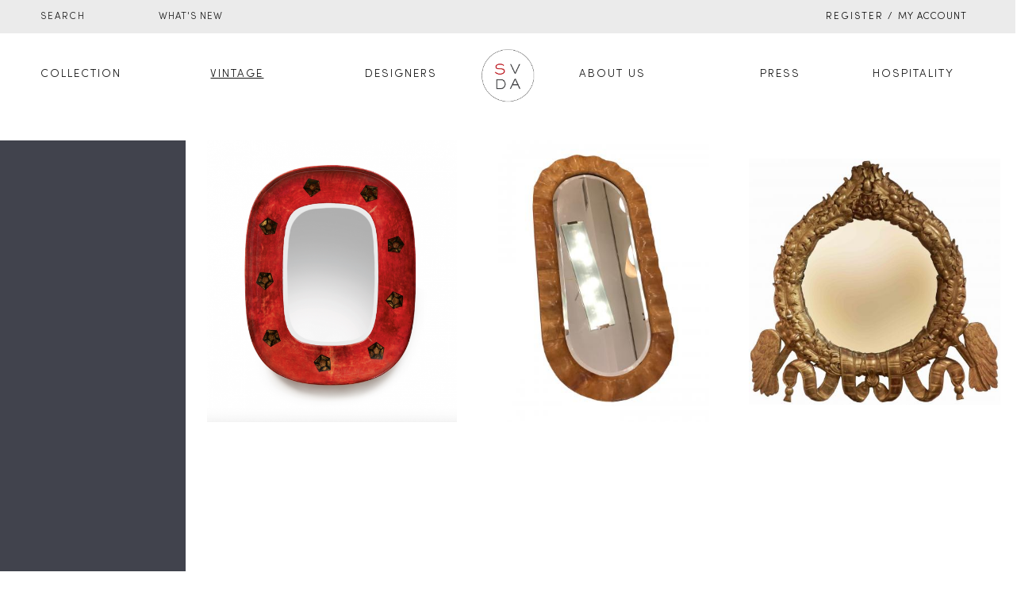

--- FILE ---
content_type: text/html; charset=UTF-8
request_url: https://studiovandenakker.com/collection/vintage/mirrors-vintage/all-mirrors-vintage/
body_size: 34737
content:
<!DOCTYPE html>
<html lang="en-US">
<meta name="viewport" content="width=device-width, initial-scale=1">
<head>
<meta charset="UTF-8">
<script type="text/javascript">
/* <![CDATA[ */
var gform;gform||(document.addEventListener("gform_main_scripts_loaded",function(){gform.scriptsLoaded=!0}),document.addEventListener("gform/theme/scripts_loaded",function(){gform.themeScriptsLoaded=!0}),window.addEventListener("DOMContentLoaded",function(){gform.domLoaded=!0}),gform={domLoaded:!1,scriptsLoaded:!1,themeScriptsLoaded:!1,isFormEditor:()=>"function"==typeof InitializeEditor,callIfLoaded:function(o){return!(!gform.domLoaded||!gform.scriptsLoaded||!gform.themeScriptsLoaded&&!gform.isFormEditor()||(gform.isFormEditor()&&console.warn("The use of gform.initializeOnLoaded() is deprecated in the form editor context and will be removed in Gravity Forms 3.1."),o(),0))},initializeOnLoaded:function(o){gform.callIfLoaded(o)||(document.addEventListener("gform_main_scripts_loaded",()=>{gform.scriptsLoaded=!0,gform.callIfLoaded(o)}),document.addEventListener("gform/theme/scripts_loaded",()=>{gform.themeScriptsLoaded=!0,gform.callIfLoaded(o)}),window.addEventListener("DOMContentLoaded",()=>{gform.domLoaded=!0,gform.callIfLoaded(o)}))},hooks:{action:{},filter:{}},addAction:function(o,r,e,t){gform.addHook("action",o,r,e,t)},addFilter:function(o,r,e,t){gform.addHook("filter",o,r,e,t)},doAction:function(o){gform.doHook("action",o,arguments)},applyFilters:function(o){return gform.doHook("filter",o,arguments)},removeAction:function(o,r){gform.removeHook("action",o,r)},removeFilter:function(o,r,e){gform.removeHook("filter",o,r,e)},addHook:function(o,r,e,t,n){null==gform.hooks[o][r]&&(gform.hooks[o][r]=[]);var d=gform.hooks[o][r];null==n&&(n=r+"_"+d.length),gform.hooks[o][r].push({tag:n,callable:e,priority:t=null==t?10:t})},doHook:function(r,o,e){var t;if(e=Array.prototype.slice.call(e,1),null!=gform.hooks[r][o]&&((o=gform.hooks[r][o]).sort(function(o,r){return o.priority-r.priority}),o.forEach(function(o){"function"!=typeof(t=o.callable)&&(t=window[t]),"action"==r?t.apply(null,e):e[0]=t.apply(null,e)})),"filter"==r)return e[0]},removeHook:function(o,r,t,n){var e;null!=gform.hooks[o][r]&&(e=(e=gform.hooks[o][r]).filter(function(o,r,e){return!!(null!=n&&n!=o.tag||null!=t&&t!=o.priority)}),gform.hooks[o][r]=e)}});
/* ]]> */
</script>
<!--[if IE]>
<meta http-equiv="X-UA-Compatible" content="IE=edge,chrome=1">
<![endif]-->
<meta name="viewport" content="width=device-width, initial-scale=1">
<link rel="profile" href="http://gmpg.org/xfn/11">
<link rel="pingback" href="https://studiovandenakker.com/xmlrpc.php">
<!-- <link rel="stylesheet" href="https://studiovandenakker.com/wp-content/themes/airi-child/assets/css/mobile.css"> -->
<link rel="stylesheet" type="text/css" href="//studiovandenakker.com/wp-content/cache/wpfc-minified/g0vzuwpn/a8bwt.css" media="all"/>
<link rel="icon" type="image/png" href="https://studiovandenakker.com/wp-content/uploads/2020/05/svda-logo.png"/>
<title>All &#8211; Studio Van Den Akker</title>
<meta name='robots' content='max-image-preview:large' />
<style>img:is([sizes="auto" i], [sizes^="auto," i]) { contain-intrinsic-size: 3000px 1500px }</style>
<link rel='dns-prefetch' href='//ajax.googleapis.com' />
<!-- <link rel='stylesheet' id='wp-block-library-css' href='https://studiovandenakker.com/wp-includes/css/dist/block-library/style.min.css?ver=6.8.2'  media='all' /> -->
<link rel="stylesheet" type="text/css" href="//studiovandenakker.com/wp-content/cache/wpfc-minified/96pucycw/a8bwt.css" media="all"/>
<style id='classic-theme-styles-inline-css' type='text/css'>
/*! This file is auto-generated */
.wp-block-button__link{color:#fff;background-color:#32373c;border-radius:9999px;box-shadow:none;text-decoration:none;padding:calc(.667em + 2px) calc(1.333em + 2px);font-size:1.125em}.wp-block-file__button{background:#32373c;color:#fff;text-decoration:none}
</style>
<!-- <link rel='stylesheet' id='gutenberg-pdfjs-style-css' href='https://studiovandenakker.com/wp-content/plugins/pdfjs-viewer-shortcode/inc/../blocks/build/style-index.css?ver=1768577223'  media='all' /> -->
<link rel="stylesheet" type="text/css" href="//studiovandenakker.com/wp-content/cache/wpfc-minified/147yeb7x/a8bwt.css" media="all"/>
<style id='global-styles-inline-css' type='text/css'>
:root{--wp--preset--aspect-ratio--square: 1;--wp--preset--aspect-ratio--4-3: 4/3;--wp--preset--aspect-ratio--3-4: 3/4;--wp--preset--aspect-ratio--3-2: 3/2;--wp--preset--aspect-ratio--2-3: 2/3;--wp--preset--aspect-ratio--16-9: 16/9;--wp--preset--aspect-ratio--9-16: 9/16;--wp--preset--color--black: #000000;--wp--preset--color--cyan-bluish-gray: #abb8c3;--wp--preset--color--white: #ffffff;--wp--preset--color--pale-pink: #f78da7;--wp--preset--color--vivid-red: #cf2e2e;--wp--preset--color--luminous-vivid-orange: #ff6900;--wp--preset--color--luminous-vivid-amber: #fcb900;--wp--preset--color--light-green-cyan: #7bdcb5;--wp--preset--color--vivid-green-cyan: #00d084;--wp--preset--color--pale-cyan-blue: #8ed1fc;--wp--preset--color--vivid-cyan-blue: #0693e3;--wp--preset--color--vivid-purple: #9b51e0;--wp--preset--gradient--vivid-cyan-blue-to-vivid-purple: linear-gradient(135deg,rgba(6,147,227,1) 0%,rgb(155,81,224) 100%);--wp--preset--gradient--light-green-cyan-to-vivid-green-cyan: linear-gradient(135deg,rgb(122,220,180) 0%,rgb(0,208,130) 100%);--wp--preset--gradient--luminous-vivid-amber-to-luminous-vivid-orange: linear-gradient(135deg,rgba(252,185,0,1) 0%,rgba(255,105,0,1) 100%);--wp--preset--gradient--luminous-vivid-orange-to-vivid-red: linear-gradient(135deg,rgba(255,105,0,1) 0%,rgb(207,46,46) 100%);--wp--preset--gradient--very-light-gray-to-cyan-bluish-gray: linear-gradient(135deg,rgb(238,238,238) 0%,rgb(169,184,195) 100%);--wp--preset--gradient--cool-to-warm-spectrum: linear-gradient(135deg,rgb(74,234,220) 0%,rgb(151,120,209) 20%,rgb(207,42,186) 40%,rgb(238,44,130) 60%,rgb(251,105,98) 80%,rgb(254,248,76) 100%);--wp--preset--gradient--blush-light-purple: linear-gradient(135deg,rgb(255,206,236) 0%,rgb(152,150,240) 100%);--wp--preset--gradient--blush-bordeaux: linear-gradient(135deg,rgb(254,205,165) 0%,rgb(254,45,45) 50%,rgb(107,0,62) 100%);--wp--preset--gradient--luminous-dusk: linear-gradient(135deg,rgb(255,203,112) 0%,rgb(199,81,192) 50%,rgb(65,88,208) 100%);--wp--preset--gradient--pale-ocean: linear-gradient(135deg,rgb(255,245,203) 0%,rgb(182,227,212) 50%,rgb(51,167,181) 100%);--wp--preset--gradient--electric-grass: linear-gradient(135deg,rgb(202,248,128) 0%,rgb(113,206,126) 100%);--wp--preset--gradient--midnight: linear-gradient(135deg,rgb(2,3,129) 0%,rgb(40,116,252) 100%);--wp--preset--font-size--small: 13px;--wp--preset--font-size--medium: 20px;--wp--preset--font-size--large: 36px;--wp--preset--font-size--x-large: 42px;--wp--preset--spacing--20: 0.44rem;--wp--preset--spacing--30: 0.67rem;--wp--preset--spacing--40: 1rem;--wp--preset--spacing--50: 1.5rem;--wp--preset--spacing--60: 2.25rem;--wp--preset--spacing--70: 3.38rem;--wp--preset--spacing--80: 5.06rem;--wp--preset--shadow--natural: 6px 6px 9px rgba(0, 0, 0, 0.2);--wp--preset--shadow--deep: 12px 12px 50px rgba(0, 0, 0, 0.4);--wp--preset--shadow--sharp: 6px 6px 0px rgba(0, 0, 0, 0.2);--wp--preset--shadow--outlined: 6px 6px 0px -3px rgba(255, 255, 255, 1), 6px 6px rgba(0, 0, 0, 1);--wp--preset--shadow--crisp: 6px 6px 0px rgba(0, 0, 0, 1);}:where(.is-layout-flex){gap: 0.5em;}:where(.is-layout-grid){gap: 0.5em;}body .is-layout-flex{display: flex;}.is-layout-flex{flex-wrap: wrap;align-items: center;}.is-layout-flex > :is(*, div){margin: 0;}body .is-layout-grid{display: grid;}.is-layout-grid > :is(*, div){margin: 0;}:where(.wp-block-columns.is-layout-flex){gap: 2em;}:where(.wp-block-columns.is-layout-grid){gap: 2em;}:where(.wp-block-post-template.is-layout-flex){gap: 1.25em;}:where(.wp-block-post-template.is-layout-grid){gap: 1.25em;}.has-black-color{color: var(--wp--preset--color--black) !important;}.has-cyan-bluish-gray-color{color: var(--wp--preset--color--cyan-bluish-gray) !important;}.has-white-color{color: var(--wp--preset--color--white) !important;}.has-pale-pink-color{color: var(--wp--preset--color--pale-pink) !important;}.has-vivid-red-color{color: var(--wp--preset--color--vivid-red) !important;}.has-luminous-vivid-orange-color{color: var(--wp--preset--color--luminous-vivid-orange) !important;}.has-luminous-vivid-amber-color{color: var(--wp--preset--color--luminous-vivid-amber) !important;}.has-light-green-cyan-color{color: var(--wp--preset--color--light-green-cyan) !important;}.has-vivid-green-cyan-color{color: var(--wp--preset--color--vivid-green-cyan) !important;}.has-pale-cyan-blue-color{color: var(--wp--preset--color--pale-cyan-blue) !important;}.has-vivid-cyan-blue-color{color: var(--wp--preset--color--vivid-cyan-blue) !important;}.has-vivid-purple-color{color: var(--wp--preset--color--vivid-purple) !important;}.has-black-background-color{background-color: var(--wp--preset--color--black) !important;}.has-cyan-bluish-gray-background-color{background-color: var(--wp--preset--color--cyan-bluish-gray) !important;}.has-white-background-color{background-color: var(--wp--preset--color--white) !important;}.has-pale-pink-background-color{background-color: var(--wp--preset--color--pale-pink) !important;}.has-vivid-red-background-color{background-color: var(--wp--preset--color--vivid-red) !important;}.has-luminous-vivid-orange-background-color{background-color: var(--wp--preset--color--luminous-vivid-orange) !important;}.has-luminous-vivid-amber-background-color{background-color: var(--wp--preset--color--luminous-vivid-amber) !important;}.has-light-green-cyan-background-color{background-color: var(--wp--preset--color--light-green-cyan) !important;}.has-vivid-green-cyan-background-color{background-color: var(--wp--preset--color--vivid-green-cyan) !important;}.has-pale-cyan-blue-background-color{background-color: var(--wp--preset--color--pale-cyan-blue) !important;}.has-vivid-cyan-blue-background-color{background-color: var(--wp--preset--color--vivid-cyan-blue) !important;}.has-vivid-purple-background-color{background-color: var(--wp--preset--color--vivid-purple) !important;}.has-black-border-color{border-color: var(--wp--preset--color--black) !important;}.has-cyan-bluish-gray-border-color{border-color: var(--wp--preset--color--cyan-bluish-gray) !important;}.has-white-border-color{border-color: var(--wp--preset--color--white) !important;}.has-pale-pink-border-color{border-color: var(--wp--preset--color--pale-pink) !important;}.has-vivid-red-border-color{border-color: var(--wp--preset--color--vivid-red) !important;}.has-luminous-vivid-orange-border-color{border-color: var(--wp--preset--color--luminous-vivid-orange) !important;}.has-luminous-vivid-amber-border-color{border-color: var(--wp--preset--color--luminous-vivid-amber) !important;}.has-light-green-cyan-border-color{border-color: var(--wp--preset--color--light-green-cyan) !important;}.has-vivid-green-cyan-border-color{border-color: var(--wp--preset--color--vivid-green-cyan) !important;}.has-pale-cyan-blue-border-color{border-color: var(--wp--preset--color--pale-cyan-blue) !important;}.has-vivid-cyan-blue-border-color{border-color: var(--wp--preset--color--vivid-cyan-blue) !important;}.has-vivid-purple-border-color{border-color: var(--wp--preset--color--vivid-purple) !important;}.has-vivid-cyan-blue-to-vivid-purple-gradient-background{background: var(--wp--preset--gradient--vivid-cyan-blue-to-vivid-purple) !important;}.has-light-green-cyan-to-vivid-green-cyan-gradient-background{background: var(--wp--preset--gradient--light-green-cyan-to-vivid-green-cyan) !important;}.has-luminous-vivid-amber-to-luminous-vivid-orange-gradient-background{background: var(--wp--preset--gradient--luminous-vivid-amber-to-luminous-vivid-orange) !important;}.has-luminous-vivid-orange-to-vivid-red-gradient-background{background: var(--wp--preset--gradient--luminous-vivid-orange-to-vivid-red) !important;}.has-very-light-gray-to-cyan-bluish-gray-gradient-background{background: var(--wp--preset--gradient--very-light-gray-to-cyan-bluish-gray) !important;}.has-cool-to-warm-spectrum-gradient-background{background: var(--wp--preset--gradient--cool-to-warm-spectrum) !important;}.has-blush-light-purple-gradient-background{background: var(--wp--preset--gradient--blush-light-purple) !important;}.has-blush-bordeaux-gradient-background{background: var(--wp--preset--gradient--blush-bordeaux) !important;}.has-luminous-dusk-gradient-background{background: var(--wp--preset--gradient--luminous-dusk) !important;}.has-pale-ocean-gradient-background{background: var(--wp--preset--gradient--pale-ocean) !important;}.has-electric-grass-gradient-background{background: var(--wp--preset--gradient--electric-grass) !important;}.has-midnight-gradient-background{background: var(--wp--preset--gradient--midnight) !important;}.has-small-font-size{font-size: var(--wp--preset--font-size--small) !important;}.has-medium-font-size{font-size: var(--wp--preset--font-size--medium) !important;}.has-large-font-size{font-size: var(--wp--preset--font-size--large) !important;}.has-x-large-font-size{font-size: var(--wp--preset--font-size--x-large) !important;}
:where(.wp-block-post-template.is-layout-flex){gap: 1.25em;}:where(.wp-block-post-template.is-layout-grid){gap: 1.25em;}
:where(.wp-block-columns.is-layout-flex){gap: 2em;}:where(.wp-block-columns.is-layout-grid){gap: 2em;}
:root :where(.wp-block-pullquote){font-size: 1.5em;line-height: 1.6;}
</style>
<!-- <link rel='stylesheet' id='rs-plugin-settings-css' href='https://studiovandenakker.com/wp-content/plugins/revslider/public/assets/css/settings.css?ver=5.4.8'  media='all' /> -->
<link rel="stylesheet" type="text/css" href="//studiovandenakker.com/wp-content/cache/wpfc-minified/g09wqx80/a8bwt.css" media="all"/>
<style id='rs-plugin-settings-inline-css' type='text/css'>
#rs-demo-id {}
</style>
<style id='woocommerce-inline-inline-css' type='text/css'>
.woocommerce form .form-row .required { visibility: visible; }
</style>
<!-- <link rel='stylesheet' id='brands-styles-css' href='https://studiovandenakker.com/wp-content/plugins/woocommerce/assets/css/brands.css?ver=10.0.4'  media='all' /> -->
<!-- <link rel='stylesheet' id='wa_wcc_mtree_css_file-css' href='https://studiovandenakker.com/wp-content/plugins/woocommerce-product-category-selection-widget/assets/css/mtree.css?ver=6.8.2'  media='all' /> -->
<!-- <link rel='stylesheet' id='font-awesome-css' href='https://studiovandenakker.com/wp-content/themes/airi/assets/css/font-awesome.min.css'  media='all' /> -->
<link rel="stylesheet" type="text/css" href="//studiovandenakker.com/wp-content/cache/wpfc-minified/lwr7z65k/a8bxf.css" media="all"/>
<style id='font-awesome-inline-css' type='text/css'>
@font-face{
font-family: 'FontAwesome';
src: url('//studiovandenakker.com/wp-content/themes/airi/assets/fonts/fontawesome-webfont.eot');
src: url('//studiovandenakker.com/wp-content/themes/airi/assets/fonts/fontawesome-webfont.eot') format('embedded-opentype'),
url('//studiovandenakker.com/wp-content/themes/airi/assets/fonts/fontawesome-webfont.woff2') format('woff2'),
url('//studiovandenakker.com/wp-content/themes/airi/assets/fonts/fontawesome-webfont.woff') format('woff'),
url('//studiovandenakker.com/wp-content/themes/airi/assets/fonts/fontawesome-webfont.ttf') format('truetype'),
url('//studiovandenakker.com/wp-content/themes/airi/assets/fonts/fontawesome-webfont.svg') format('svg');
font-weight:normal;
font-style:normal
}
</style>
<!-- <link rel='stylesheet' id='airi-theme-css' href='https://studiovandenakker.com/wp-content/themes/airi/style.css'  media='all' /> -->
<link rel="stylesheet" type="text/css" href="//studiovandenakker.com/wp-content/cache/wpfc-minified/g1pqntbx/a8bwt.css" media="all"/>
<style id='airi-theme-inline-css' type='text/css'>
.site-loading .la-image-loading {opacity: 1;visibility: visible}.la-image-loading.spinner-custom .content {width: 100px;margin-top: -50px;height: 100px;margin-left: -50px;text-align: center}.la-image-loading.spinner-custom .content img {width: auto;margin: 0 auto}.site-loading #page.site {opacity: 0;transition: all .3s ease-in-out}#page.site {opacity: 1}.la-image-loading {opacity: 0;position: fixed;z-index: 999999;left: 0;top: 0;right: 0;bottom: 0;background: #fff;overflow: hidden;transition: all .3s ease-in-out;-webkit-transition: all .3s ease-in-out;visibility: hidden}.la-image-loading .content {position: absolute;width: 50px;height: 50px;top: 50%;left: 50%;margin-left: -25px;margin-top: -25px}.la-loader.spinner1 {width: 40px;height: 40px;margin: 5px;display: block;box-shadow: 0 0 20px 0 rgba(0, 0, 0, 0.15);-webkit-box-shadow: 0 0 20px 0 rgba(0, 0, 0, 0.15);-webkit-animation: la-rotateplane 1.2s infinite ease-in-out;animation: la-rotateplane 1.2s infinite ease-in-out;border-radius: 3px;-moz-border-radius: 3px;-webkit-border-radius: 3px}.la-loader.spinner2 {width: 40px;height: 40px;margin: 5px;box-shadow: 0 0 20px 0 rgba(0, 0, 0, 0.15);-webkit-box-shadow: 0 0 20px 0 rgba(0, 0, 0, 0.15);border-radius: 100%;-webkit-animation: la-scaleout 1.0s infinite ease-in-out;animation: la-scaleout 1.0s infinite ease-in-out}.la-loader.spinner3 {margin: 15px 0 0 -10px;width: 70px;text-align: center}.la-loader.spinner3 [class*="bounce"] {width: 18px;height: 18px;box-shadow: 0 0 20px 0 rgba(0, 0, 0, 0.15);-webkit-box-shadow: 0 0 20px 0 rgba(0, 0, 0, 0.15);border-radius: 100%;display: inline-block;-webkit-animation: la-bouncedelay 1.4s infinite ease-in-out;animation: la-bouncedelay 1.4s infinite ease-in-out;-webkit-animation-fill-mode: both;animation-fill-mode: both}.la-loader.spinner3 .bounce1 {-webkit-animation-delay: -.32s;animation-delay: -.32s}.la-loader.spinner3 .bounce2 {-webkit-animation-delay: -.16s;animation-delay: -.16s}.la-loader.spinner4 {margin: 5px;width: 40px;height: 40px;text-align: center;-webkit-animation: la-rotate 2.0s infinite linear;animation: la-rotate 2.0s infinite linear}.la-loader.spinner4 [class*="dot"] {width: 60%;height: 60%;display: inline-block;position: absolute;top: 0;border-radius: 100%;-webkit-animation: la-bounce 2.0s infinite ease-in-out;animation: la-bounce 2.0s infinite ease-in-out;box-shadow: 0 0 20px 0 rgba(0, 0, 0, 0.15);-webkit-box-shadow: 0 0 20px 0 rgba(0, 0, 0, 0.15)}.la-loader.spinner4 .dot2 {top: auto;bottom: 0;-webkit-animation-delay: -1.0s;animation-delay: -1.0s}.la-loader.spinner5 {margin: 5px;width: 40px;height: 40px}.la-loader.spinner5 div {width: 33%;height: 33%;float: left;-webkit-animation: la-cubeGridScaleDelay 1.3s infinite ease-in-out;animation: la-cubeGridScaleDelay 1.3s infinite ease-in-out}.la-loader.spinner5 div:nth-child(1), .la-loader.spinner5 div:nth-child(5), .la-loader.spinner5 div:nth-child(9) {-webkit-animation-delay: .2s;animation-delay: .2s}.la-loader.spinner5 div:nth-child(2), .la-loader.spinner5 div:nth-child(6) {-webkit-animation-delay: .3s;animation-delay: .3s}.la-loader.spinner5 div:nth-child(3) {-webkit-animation-delay: .4s;animation-delay: .4s}.la-loader.spinner5 div:nth-child(4), .la-loader.spinner5 div:nth-child(8) {-webkit-animation-delay: .1s;animation-delay: .1s}.la-loader.spinner5 div:nth-child(7) {-webkit-animation-delay: 0s;animation-delay: 0s}@-webkit-keyframes la-rotateplane {0% {-webkit-transform: perspective(120px)}50% {-webkit-transform: perspective(120px) rotateY(180deg)}100% {-webkit-transform: perspective(120px) rotateY(180deg) rotateX(180deg)}}@keyframes la-rotateplane {0% {transform: perspective(120px) rotateX(0deg) rotateY(0deg)}50% {transform: perspective(120px) rotateX(-180.1deg) rotateY(0deg)}100% {transform: perspective(120px) rotateX(-180deg) rotateY(-179.9deg)}}@-webkit-keyframes la-scaleout {0% {-webkit-transform: scale(0)}100% {-webkit-transform: scale(1);opacity: 0}}@keyframes la-scaleout {0% {transform: scale(0);-webkit-transform: scale(0)}100% {transform: scale(1);-webkit-transform: scale(1);opacity: 0}}@-webkit-keyframes la-bouncedelay {0%, 80%, 100% {-webkit-transform: scale(0)}40% {-webkit-transform: scale(1)}}@keyframes la-bouncedelay {0%, 80%, 100% {transform: scale(0)}40% {transform: scale(1)}}@-webkit-keyframes la-rotate {100% {-webkit-transform: rotate(360deg)}}@keyframes la-rotate {100% {transform: rotate(360deg);-webkit-transform: rotate(360deg)}}@-webkit-keyframes la-bounce {0%, 100% {-webkit-transform: scale(0)}50% {-webkit-transform: scale(1)}}@keyframes la-bounce {0%, 100% {transform: scale(0)}50% {transform: scale(1)}}@-webkit-keyframes la-cubeGridScaleDelay {0% {-webkit-transform: scale3d(1, 1, 1)}35% {-webkit-transform: scale3d(0, 0, 1)}70% {-webkit-transform: scale3d(1, 1, 1)}100% {-webkit-transform: scale3d(1, 1, 1)}}@keyframes la-cubeGridScaleDelay {0% {transform: scale3d(1, 1, 1)}35% {transform: scale3d(0, 0, 1)}70% {transform: scale3d(1, 1, 1)}100% {transform: scale3d(1, 1, 1)}}.la-loader.spinner1, .la-loader.spinner2, .la-loader.spinner3 [class*="bounce"], .la-loader.spinner4 [class*="dot"], .la-loader.spinner5 div{background-color: #CF987E}.show-when-logged{display: none !important}.section-page-header{color: #8A8A8A;background-repeat: repeat;background-position: left top}.section-page-header .page-title{color: #252634}.section-page-header a{color: #8A8A8A}.section-page-header a:hover{color: #CF987E}.section-page-header .page-header-inner{padding-top: 25px;padding-bottom: 25px}@media(min-width: 768px){.section-page-header .page-header-inner{padding-top: 25px;padding-bottom: 25px}}@media(min-width: 992px){.section-page-header .page-header-inner{padding-top: 40px;padding-bottom: 40px}}@media(min-width: 1440px){.section-page-header .page-header-inner{padding-top: 40px;padding-bottom: 40px}}.site-main{padding-top:70px;padding-bottom:30px}body.airi-body{font-size: 16px;background-repeat: repeat;background-position: left top}body.airi-body.body-boxed #page.site{width: 1230px;max-width: 100%;margin-left: auto;margin-right: auto;background-repeat: repeat;background-position: left top}body.airi-body.body-boxed .site-header .site-header-inner{max-width: 1230px}body.airi-body.body-boxed .site-header.is-sticky .site-header-inner{left: calc( (100% - 1230px)/2 );left: -webkit-calc( (100% - 1230px)/2 )}#masthead_aside,.site-header .site-header-inner{background-repeat: repeat;background-position: left top;background-color: #fff}.enable-header-transparency .site-header:not(.is-sticky) .site-header-inner{background-repeat: repeat;background-position: left top;background-color: rgba(0,0,0,0)}.footer-top{background-repeat: repeat;background-position: left top}.open-newsletter-popup .lightcase-inlineWrap{background-repeat: repeat;background-position: left top}.header-v6 #masthead_aside .mega-menu > li > a,.header-v7 #header_aside .mega-menu > li > a,.site-main-nav .main-menu > li > a{font-size: 16px}.mega-menu .popup{font-size: 12px}.mega-menu .mm-popup-wide .inner > ul.sub-menu > li li > a,.mega-menu .mm-popup-narrow li.menu-item > a{font-size: 12px}.mega-menu .mm-popup-wide .inner > ul.sub-menu > li > a{font-size: 13px}.site-header .site-branding a{height: 100px;line-height: 100px}.site-header .header-component-inner{padding-top: 30px;padding-bottom: 30px}.site-header .header-main .la_com_action--dropdownmenu .menu,.site-header .mega-menu > li > .popup{margin-top: 50px}.site-header .header-main .la_com_action--dropdownmenu:hover .menu,.site-header .mega-menu > li:hover > .popup{margin-top: 30px}.site-header.is-sticky .site-branding a{height: 80px;line-height: 80px}.site-header.is-sticky .header-component-inner{padding-top: 20px;padding-bottom: 20px}.site-header.is-sticky .header-main .la_com_action--dropdownmenu .menu,.site-header.is-sticky .mega-menu > li > .popup{margin-top: 40px}.site-header.is-sticky .header-main .la_com_action--dropdownmenu:hover .menu,.site-header.is-sticky .mega-menu > li:hover > .popup{margin-top: 20px}@media(max-width: 1300px) and (min-width: 992px){.site-header .site-branding a{height: 100px;line-height: 100px}.site-header .header-component-inner{padding-top: 30px;padding-bottom: 30px}.site-header .header-main .la_com_action--dropdownmenu .menu,.site-header .mega-menu > li > .popup{margin-top: 50px}.site-header .header-main .la_com_action--dropdownmenu:hover .menu,.site-header .mega-menu > li:hover > .popup{margin-top: 30px}.site-header.is-sticky .site-branding a{height: 80px;line-height: 80px}.site-header.is-sticky .header-component-inner{padding-top: 20px;padding-bottom: 20px}.site-header.is-sticky .header-main .la_com_action--dropdownmenu .menu,.site-header.is-sticky .mega-menu > li > .popup{margin-top: 40px}.site-header.is-sticky .header-main .la_com_action--dropdownmenu:hover .menu,.site-header.is-sticky .mega-menu > li:hover > .popup{margin-top: 20px}}@media(max-width: 991px){.site-header-mobile .site-branding a{height: 70px;line-height: 70px}.site-header-mobile .header-component-inner{padding-top: 15px;padding-bottom: 15px}.site-header-mobile.is-sticky .site-branding a{height: 70px;line-height: 70px}.site-header-mobile.is-sticky .header-component-inner{padding-top: 15px;padding-bottom: 15px}}.header-v5 #masthead_aside{background-repeat: repeat;background-position: left top;background-color: #fff}.header-v5.enable-header-transparency #masthead_aside{background-repeat: repeat;background-position: left top;background-color: rgba(0,0,0,0)}.widget_recent_entries .pr-item .pr-item--right a, .single_post_quote_wrap .quote-wrapper .format-content, .la_testimonials--style-2 .loop__item__desc, .la_testimonials--style-3 .loop__item__desc, .la_testimonials--style-4 .loop__item__desc, .la_testimonials--style-5 .loop__item__desc, .la_testimonials--style-7 .loop__item__desc, .la_testimonials--style-9 .loop__item__desc, .la-sc-icon-boxes.icon-type-number .type-number, .member--style-1 .loop__item__meta, .member--style-2 .member__item__role, .member--style-3 .member__item__role, .banner-type-5 .b-title1, .la-blockquote.style-2 p, .la-blockquote.style-3 p,.la_testimonials--style-1 .loop__item__desc,.la_testimonials--style-1 .testimonial_item--role,.la_testimonials--style-8 .loop__item__desc,.elm-countdown.elm-countdown-style-3 .countdown-period,.elm-countdown.elm-countdown-style-4 .countdown-period,.la-blockquote.style-4 p,.three-font-family,.highlight-font-family {font-family: "Arial", "Helvetica Neue", Arial, sans-serif; }h1,.h1, h2,.h2, h3,.h3, h4,.h4, h5,.h5, h6,.h6, .la-service-box.service-type-3 .b-title1, .heading-font-family {font-family: "Arial", "Helvetica Neue", Arial, sans-serif; }body, .la-blockquote.style-1 footer {font-family: "Arial", "Helvetica Neue", Arial, sans-serif; }.background-color-primary, .slick__nav_style1 .slick-slider .slick-arrow:hover, .item--link-overlay:before, .dl-menu .tip.hot,.mega-menu .tip.hot,.menu .tip.hot, .comment-form .form-submit input:hover, .la_testimonials--style-4 .loop__item__desc:after, .pf-default.pf-style-1 .loop__item__info:after, .pf-default.pf-style-2 .loop__item__info, .pf-default.pf-style-4 .loop__item__info:after, .pf-default.pf-style-5 .loop__item__thumbnail--linkoverlay:before, .member--style-4 .loop__item__thumbnail .item--social a:hover, .member--style-7 .loop__item__thumbnail .item--social a:hover, .pricing.style-1:hover .pricing__action a, .pricing.style-4:hover .pricing__action a, .pricing.style-5:hover .pricing__action a, .banner-type-10 .banner--link-overlay:hover .hidden, .woocommerce > .return-to-shop .button:hover, .la-newsletter-popup .yikes-easy-mc-form .yikes-easy-mc-submit-button:hover, .la_hotspot_sc[data-style="color_pulse"] .la_hotspot, .la_hotspot_sc .la_hotspot_wrap .nttip, .single-release-content .lastudio-release-buttons .lastudio-release-button a, .social-media-link.style-round a:hover, .social-media-link.style-square a:hover, .social-media-link.style-circle a:hover, .social-media-link.style-outline a:hover, .social-media-link.style-circle-outline a:hover, .la-timeline-wrap.style-1 .timeline-block .timeline-dot, .products-list .product_item .product_item--thumbnail .product_item--action .quickview:hover,.products-grid-3 .product_item_thumbnail_action .button:hover,.products-grid-2 .product_item_thumbnail_action .button:hover,.products-grid-1 .product_item_thumbnail_action .button:hover, .woocommerce.special_offers .product_item--info .la-custom-badge, .la-woo-product-gallery > .woocommerce-product-gallery__trigger, .product--summary .single_add_to_cart_button:hover, .wc_tabs_at_bottom .wc-tabs li.active > a:after, .custom-product-wrap .block_heading--title span:after, .woocommerce-MyAccount-navigation li:hover a, .woocommerce-MyAccount-navigation li.is-active a, .registration-form .button, .socials-color a:hover {background-color: #CF987E; }.background-color-secondary, .la-pagination ul .page-numbers.current, .la-pagination ul .page-numbers:hover, .slick-slider .slick-dots button, .wc-toolbar .wc-ordering ul li:hover a, .wc-toolbar .wc-ordering ul li.active a, .widget_layered_nav.widget_layered_nav--borderstyle li:hover a, .widget_layered_nav.widget_layered_nav--borderstyle li.active a, .showposts-loop.showposts-list .btn-readmore:hover, .showposts-loop.grid-3 .btn-readmore:hover, .showposts-loop.grid-4 .btn-readmore:hover, .comment-form .form-submit input, .pf-default.pf-style-3 .loop__item__info:after, .pricing.style-1 .pricing__action a, .woocommerce > .return-to-shop .button, .la-newsletter-popup .yikes-easy-mc-form .yikes-easy-mc-submit-button, .single-release-content .lastudio-release-buttons .lastudio-release-button a:hover, .social-media-link.style-round a, .social-media-link.style-square a, .social-media-link.style-circle a, .product--summary .single_add_to_cart_button {background-color: #282828; }.background-color-secondary, .socials-color a {background-color: #282828; }.background-color-body {background-color: #131313; }.background-color-border {background-color: #A3A3A3; }a:hover, .elm-loadmore-ajax a:hover, .search-form .search-button:hover, .slick-slider .slick-dots li:hover span,.slick-slider .slick-dots .slick-active span, .slick-slider .slick-arrow:hover,.la-slick-nav .slick-arrow:hover, .vertical-style ul li:hover a, .vertical-style ul li.active a, .widget.widget_product_tag_cloud a.active,.widget.widget_product_tag_cloud .active a,.widget.product-sort-by .active a,.widget.widget_layered_nav .active a,.widget.la-price-filter-list .active a, .product_list_widget a:hover, #header_aside .btn-aside-toggle:hover, .dl-menu .tip.hot .tip-arrow:before,.mega-menu .tip.hot .tip-arrow:before,.menu .tip.hot .tip-arrow:before, .showposts-loop.showposts-list.list-2 .loop__item__meta__top, .showposts-loop.grid-5 .loop__item__meta__top, .la_testimonials--style-2 .entry-title, .la_testimonials--style-3 .entry-title, ul.list-icon-checked li:before,ol.list-icon-checked li:before,.list-icon-checked .wpb_wrapper > ol li:before,.list-icon-checked .wpb_wrapper > ul li:before, ul.list-icon-checked2 li:before,ol.list-icon-checked2 li:before,.list-icon-checked2 .wpb_wrapper > ol li:before,.list-icon-checked2 .wpb_wrapper > ul li:before, ul.list-icon-dots li:before,ol.list-icon-dots li:before,.list-icon-dots .wpb_wrapper > ol li:before,.list-icon-dots .wpb_wrapper > ul li:before, .vc_custom_heading.heading__button2 a:hover, .member--style-5 .entry-title, .member--style-7 .loop__item__meta, .wpb-js-composer .la__tta .vc_active .vc_tta-panel-heading .vc_tta-panel-title, .la__ttaac > .vc_tta.accordion--1 .vc_tta-panel.vc_active .vc_tta-title-text, .la-service-box.service-type-4 .box-inner:hover .b-title1, .easy_mc__style1 .yikes-easy-mc-form .yikes-easy-mc-submit-button:hover, .easy_mc__style3 .yikes-easy-mc-form .yikes-easy-mc-submit-button:hover, .la-lists-icon .la-sc-icon-item > span, ul.list-dots.primary > li:before,ul.list-checked.primary > li:before, body .vc_toggle.vc_toggle_default.vc_toggle_active .vc_toggle_title h4, .la-timeline-wrap.style-1 .timeline-block .timeline-subtitle, .product_item--thumbnail .elm-countdown .countdown-amount, .product_item .price ins, .product--summary .social--sharing a:hover, .product--summary .add_compare:hover,.product--summary .add_wishlist:hover, .cart-collaterals .woocommerce-shipping-calculator .button:hover,.cart-collaterals .la-coupon .button:hover, #customer_login .woocommerce-privacy-policy-text a, p.lost_password {color: #CF987E; }.text-color-primary {color: #CF987E !important; }.swatch-wrapper:hover, .swatch-wrapper.selected, .member--style-2 .loop__item__thumbnail:after, .member--style-3 .loop__item__info:after, .member--style-3 .loop__item__info:before, .la__tta .tab--2 .vc_tta-tabs-list .vc_active a, .la__tta .tab--4 .vc_tta-tabs-list .vc_active .vc_tta-title-text, .banner-type-7 .box-inner:hover .banner--btn,.banner-type-7 .banner--btn:hover, .la-service-box.service-type-4 .box-inner:hover, .social-media-link.style-outline a:hover, .social-media-link.style-circle-outline a:hover {border-color: #CF987E; }.border-color-primary {border-color: #CF987E !important; }.border-top-color-primary {border-top-color: #CF987E !important; }.border-bottom-color-primary {border-bottom-color: #CF987E !important; }.border-left-color-primary {border-left-color: #CF987E !important; }.border-right-color-primary {border-right-color: #CF987E !important; }.woocommerce-message,.woocommerce-error,.woocommerce-info, .form-row label, .wc-toolbar .woocommerce-result-count,.wc-toolbar .wc-view-toggle .active, .wc-toolbar .wc-view-count li.active, div.quantity, .widget_recent_entries .pr-item .pr-item--right a:not(:hover), .widget_recent_comments li.recentcomments a, .product_list_widget a, .product_list_widget .amount, .sf-fields .search-field:focus, #header_aside .btn-aside-toggle, .widget.widget_product_tag_cloud .tagcloud, .sidebar-inner .dokan-category-menu #cat-drop-stack > ul li.parent-cat-wrap, .showposts-loop .loop__item__meta--footer, .author-info__name,.author-info__link, .post-navigation .blog_pn_nav-title, .post-navigation .blog_pn_nav-text, .commentlist .comment-meta .comment-author, .woocommerce-Reviews .woocommerce-review__author, .woocommerce-Reviews .woocommerce-Reviews-title,.comments-container .comments-title h3,.comment-respond .comment-reply-title, .portfolio-nav, .pf-info-wrapper .pf-info-label, .pf-info-wrapper .social--sharing a:hover, .la_testimonials--style-1 .loop__item__desc, .la_testimonials--style-2 .testimonial_item, .la_testimonials--style-3 .loop__item__desc, .la_testimonials--style-4, .la_testimonials--style-7 .loop__item__inner, .la_testimonials--style-9 .loop__item__inner2, .la_testimonials--style-10 .loop__item__inner2, .ib-link-read_more .icon-boxes-inner > a:not(:hover), .vc_custom_heading.heading__button a, .vc_custom_heading.heading__button2 a, .vc_custom_heading.heading__button_intab a, .pf-default.pf-style-6 .loop__item__info, .pf-special.pf-style-1 .loop__item__info, .member--style-2 .member__item__role, .member--style-3 .member__item__role, .member--style-3 .item--social, .member--style-5 .loop__item__info, .pricing.style-2 .pricing__price-box, .pricing.style-3 .pricing__title, .pricing.style-3 .pricing__price-box, .elm-countdown.elm-countdown-style-1 .countdown-amount, .elm-countdown.elm-countdown-style-3 .countdown-amount, .elm-countdown.elm-countdown-style-4, .la__tta .tab--1 .vc_tta-tabs-list .vc_active a, .la__tta .tab--2 .vc_tta-tabs-list li a, .la__tta .tab--3 .vc_tta-tabs-list .vc_active a, .la__tta .tab--4 .vc_tta-tabs-list .vc_active a, .la-service-box.service-type-1 .banner--info, .la-service-box.service-type-3 .b-title1, .la-service-box.service-type-4 .b-title1, .la-service-box.service-type-5, .easy_mc__style1 .yikes-easy-mc-form .yikes-easy-mc-email:focus, .easy_mc__style1 .yikes-easy-mc-form .yikes-easy-mc-submit-button, .easy_mc__style3 .yikes-easy-mc-form .yikes-easy-mc-submit-button, .single-release-content .release-info-container .release-meta-container strong, .la-blockquote.style-4, .la-blockquote.style-3, ul.list-dots.secondary > li:before,ul.list-checked.secondary > li:before, .product_item--info .elm-countdown .countdown-amount, .product_item .price > .amount, .products-list .product_item .price, .products-list .product_item .product_item--info .add_compare,.products-list .product_item .product_item--info .add_wishlist, .products-list-mini .product_item .price, .products-list .product_item .product_item--thumbnail .product_item--action .quickview,.products-grid-3 .product_item_thumbnail_action .button,.products-grid-2 .product_item_thumbnail_action .button,.products-grid-1 .product_item_thumbnail_action .button, .la-woo-thumbs .slick-arrow, .product--summary .entry-summary > .stock.in-stock, .product--summary .product-nextprev, .product--summary .single-price-wrapper .price ins .amount,.product--summary .single-price-wrapper .price > .amount, .product--summary .product_meta, .product--summary .product_meta_sku_wrapper, .product--summary .product-share-box, .product--summary .group_table td, .product--summary .variations td, .product--summary .add_compare,.product--summary .add_wishlist, .wc-tabs li:hover > a,.wc-tabs li.active > a, .wc-tab .wc-tab-title, #tab-description .tab-content, .shop_table td.product-price,.shop_table td.product-subtotal, .cart-collaterals .shop_table, .cart-collaterals .woocommerce-shipping-calculator .button,.cart-collaterals .la-coupon .button, .woocommerce > p.cart-empty, table.woocommerce-checkout-review-order-table, .wc_payment_methods .wc_payment_method label, .woocommerce-order ul strong, .blog-main-loop__btn-loadmore {color: #282828; }.text-color-secondary {color: #282828 !important; }input:focus, select:focus, textarea:focus, .showposts-loop.showposts-list .btn-readmore:hover, .showposts-loop.grid-3 .btn-readmore:hover, .showposts-loop.grid-4 .btn-readmore:hover, .vc_custom_heading.heading__button a:hover, .vc_custom_heading.heading__button_intab a:hover {border-color: #282828; }.border-color-secondary {border-color: #282828 !important; }.border-top-color-secondary {border-top-color: #282828 !important; }.border-bottom-color-secondary {border-bottom-color: #282828 !important; }.border-left-color-secondary {border-left-color: #282828 !important; }.border-right-color-secondary {border-right-color: #282828 !important; }h1,.h1, h2,.h2, h3,.h3, h4,.h4, h5,.h5, h6,.h6, table th, .sidebar-inner ul.menu li, .sidebar-inner .dokan-category-menu .widget-title, .product--summary .social--sharing a, .extradiv-after-frm-cart {color: #282828; }.text-color-heading {color: #282828 !important; }.border-color-heading {border-color: #282828 !important; }.border-top-color-heading {border-top-color: #282828 !important; }.border-bottom-color-heading {border-bottom-color: #282828 !important; }.border-left-color-heading {border-left-color: #282828 !important; }.border-right-color-heading {border-right-color: #282828 !important; }.text-color-three {color: #A3A3A3 !important; }.border-color-three {border-color: #A3A3A3 !important; }.border-top-color-three {border-top-color: #A3A3A3 !important; }.border-bottom-color-three {border-bottom-color: #A3A3A3 !important; }.border-left-color-three {border-left-color: #A3A3A3 !important; }.border-right-color-three {border-right-color: #A3A3A3 !important; }body, .la__tta .tab--3 .vc_tta-tabs-list, .easy_mc__style1 .yikes-easy-mc-form .yikes-easy-mc-email, table.woocommerce-checkout-review-order-table .variation,table.woocommerce-checkout-review-order-table .product-quantity {color: #131313; }.text-color-body {color: #131313 !important; }.border-color-body {border-color: #131313 !important; }.border-top-color-body {border-top-color: #131313 !important; }.border-bottom-color-body {border-bottom-color: #131313 !important; }.border-left-color-body {border-left-color: #131313 !important; }.border-right-color-body {border-right-color: #131313 !important; }input, select, textarea, table, table th,table td, .share-links a, .select2-container .select2-selection--single, .swatch-wrapper, .widget_shopping_cart_content .total, .calendar_wrap caption, .widget-border.widget, .widget-border-bottom.widget, .easy_mc__style1 .yikes-easy-mc-form .yikes-easy-mc-email, .social-media-link.style-outline a, body .vc_toggle.vc_toggle_default, .la-timeline-wrap.style-1 .timeline-line, .la-timeline-wrap.style-2 .timeline-title:after, .shop_table.woocommerce-cart-form__contents td, .showposts-loop.main-search-loop .btn-readmore {border-color: #A3A3A3; }.border-color {border-color: #A3A3A3 !important; }.border-top-color {border-top-color: #A3A3A3 !important; }.border-bottom-color {border-bottom-color: #A3A3A3 !important; }.border-left-color {border-left-color: #A3A3A3 !important; }.border-right-color {border-right-color: #A3A3A3 !important; }.products-list .product_item .product_item--info .add_to_cart_button,.btn {color: #fff;background-color: #282828; }.products-list .product_item .product_item--info .add_to_cart_button:hover,.btn:hover {background-color: #CF987E;color: #fff; }.btn.btn-primary {background-color: #CF987E;color: #fff; }.btn.btn-primary:hover {color: #fff;background-color: #282828; }.btn.btn-outline {border-color: #A3A3A3;color: #282828; }.btn.btn-outline:hover {color: #fff;background-color: #CF987E;border-color: #CF987E; }.btn.btn-style-flat.btn-color-primary {background-color: #CF987E; }.btn.btn-style-flat.btn-color-primary:hover {background-color: #282828; }.btn.btn-style-flat.btn-color-white {background-color: #fff;color: #282828; }.btn.btn-style-flat.btn-color-white:hover {color: #fff;background-color: #CF987E; }.btn.btn-style-flat.btn-color-white2 {background-color: #fff;color: #282828; }.btn.btn-style-flat.btn-color-white2:hover {color: #fff;background-color: #282828; }.btn.btn-style-flat.btn-color-gray {background-color: #131313; }.btn.btn-style-flat.btn-color-gray:hover {background-color: #CF987E; }.btn.btn-style-outline:hover {border-color: #CF987E;background-color: #CF987E;color: #fff; }.btn.btn-style-outline.btn-color-black {border-color: #282828;color: #282828; }.btn.btn-style-outline.btn-color-black:hover {border-color: #CF987E;background-color: #CF987E;color: #fff; }.btn.btn-style-outline.btn-color-primary {border-color: #CF987E;color: #CF987E; }.btn.btn-style-outline.btn-color-primary:hover {border-color: #282828;background-color: #282828;color: #fff; }.btn.btn-style-outline.btn-color-white {border-color: #fff;color: #fff; }.btn.btn-style-outline.btn-color-white:hover {border-color: #CF987E;background-color: #CF987E;color: #fff; }.btn.btn-style-outline.btn-color-white2 {border-color: rgba(255, 255, 255, 0.5);color: #fff; }.btn.btn-style-outline.btn-color-white2:hover {border-color: #282828;background-color: #282828;color: #fff; }.btn.btn-style-outline.btn-color-gray {border-color: rgba(35, 35, 36, 0.2);color: #282828; }.btn.btn-style-outline.btn-color-gray:hover {border-color: #CF987E;background-color: #CF987E;color: #fff !important; }.woocommerce.add_to_cart_inline a {border-color: #A3A3A3;color: #282828; }.woocommerce.add_to_cart_inline a:hover {background-color: #282828;border-color: #282828;color: #fff; }.elm-loadmore-ajax a {color: #282828; }.elm-loadmore-ajax a:hover {color: #CF987E;border-color: #CF987E; }form.track_order .button,.place-order .button,.wc-proceed-to-checkout .button,.widget_shopping_cart_content .button,.woocommerce-MyAccount-content form .button,.lost_reset_password .button,form.register .button,.checkout_coupon .button,.woocomerce-form .button {background-color: #282828;border-color: #282828;color: #fff;min-width: 150px; }form.track_order .button:hover,.place-order .button:hover,.wc-proceed-to-checkout .button:hover,.widget_shopping_cart_content .button:hover,.woocommerce-MyAccount-content form .button:hover,.lost_reset_password .button:hover,form.register .button:hover,.checkout_coupon .button:hover,.woocomerce-form .button:hover {background-color: #CF987E;border-color: #CF987E;color: #fff; }.shop_table.cart td.actions .button {background-color: transparent;color: #282828;border-color: #A3A3A3; }.shop_table.cart td.actions .button:hover {color: #fff;background-color: #282828;border-color: #282828; }.widget_price_filter .button {color: #fff;background-color: #282828; }.widget_price_filter .button:hover {color: #fff;background-color: #CF987E; }#header_menu_burger,#masthead_aside,#header_aside {background-color: #fff;color: #282828; }#header_menu_burger h1,#header_menu_burger .h1,#header_menu_burger h2,#header_menu_burger .h2,#header_menu_burger h3,#header_menu_burger .h3,#header_menu_burger h4,#header_menu_burger .h4,#header_menu_burger h5,#header_menu_burger .h5,#header_menu_burger h6,#header_menu_burger .h6,#masthead_aside h1,#masthead_aside .h1,#masthead_aside h2,#masthead_aside .h2,#masthead_aside h3,#masthead_aside .h3,#masthead_aside h4,#masthead_aside .h4,#masthead_aside h5,#masthead_aside .h5,#masthead_aside h6,#masthead_aside .h6,#header_aside h1,#header_aside .h1,#header_aside h2,#header_aside .h2,#header_aside h3,#header_aside .h3,#header_aside h4,#header_aside .h4,#header_aside h5,#header_aside .h5,#header_aside h6,#header_aside .h6 {color: #282828; }#header_menu_burger ul:not(.sub-menu) > li > a,#masthead_aside ul:not(.sub-menu) > li > a,#header_aside ul:not(.sub-menu) > li > a {color: #282828; }#header_menu_burger ul:not(.sub-menu) > li:hover > a,#masthead_aside ul:not(.sub-menu) > li:hover > a,#header_aside ul:not(.sub-menu) > li:hover > a {color: #CF987E; }.header--aside .header_component--dropdown-menu .menu {background-color: #fff; }.header--aside .header_component > a {color: #282828; }.header--aside .header_component:hover > a {color: #CF987E; }ul.mega-menu .popup li > a {color: #8A8A8A;background-color: rgba(0,0,0,0); }ul.mega-menu .popup li:hover > a {color: #282828;background-color: rgba(0,0,0,0); }ul.mega-menu .popup li.active > a {color: #282828;background-color: rgba(0,0,0,0); }ul.mega-menu .mm-popup-wide .popup li.mm-item-level-2 > a {color: #8A8A8A;background-color: rgba(0,0,0,0); }ul.mega-menu .mm-popup-wide .popup li.mm-item-level-2:hover > a {color: #282828;background-color: rgba(0,0,0,0); }ul.mega-menu .mm-popup-wide .popup li.mm-item-level-2.active > a {color: #282828;background-color: rgba(0,0,0,0); }ul.mega-menu .popup > .inner,ul.mega-menu .mm-popup-wide .inner > ul.sub-menu > li li ul.sub-menu,ul.mega-menu .mm-popup-narrow ul ul {background-color: #fff; }ul.mega-menu .mm-popup-wide .inner > ul.sub-menu > li li li:hover > a,ul.mega-menu .mm-popup-narrow li.menu-item:hover > a {color: #282828;background-color: rgba(0,0,0,0); }ul.mega-menu .mm-popup-wide .inner > ul.sub-menu > li li li.active > a,ul.mega-menu .mm-popup-narrow li.menu-item.active > a {color: #282828;background-color: rgba(0,0,0,0); }ul.mega-menu .mm-popup-wide .popup > .inner {background-color: #fff; }ul.mega-menu .mm-popup-wide .inner > ul.sub-menu > li > a {color: #282828; }.site-main-nav .main-menu > li > a {color: #282828;background-color: rgba(0,0,0,0); }.site-main-nav .main-menu > li.active > a,.site-main-nav .main-menu > li:hover > a {color: #CF987E;background-color: rgba(0,0,0,0); }.site-header .header_component > .component-target {color: #282828; }.site-header .header_component--linktext:hover > a .component-target-text,.site-header .header_component--linktext:hover > a > i,.site-header .header_component:not(.la_com_action--linktext):hover > a {color: #CF987E; }.enable-header-transparency .site-header:not(.is-sticky) .header_component > .component-target {color: #fff; }.enable-header-transparency .site-header:not(.is-sticky) .header_component > a {color: #fff; }.enable-header-transparency .site-header:not(.is-sticky) .header_component:hover > a {color: #CF987E; }.enable-header-transparency .site-header:not(.is-sticky) .site-main-nav .main-menu > li > a {color: #fff;background-color: rgba(0,0,0,0); }.enable-header-transparency .site-header:not(.is-sticky) .site-main-nav .main-menu > li.active > a,.enable-header-transparency .site-header:not(.is-sticky) .site-main-nav .main-menu > li:hover > a {color: #CF987E;background-color: rgba(0,0,0,0); }.enable-header-transparency .site-header:not(.is-sticky) .site-main-nav .main-menu > li.active:before,.enable-header-transparency .site-header:not(.is-sticky) .site-main-nav .main-menu > li:hover:before {background-color: rgba(0,0,0,0); }.site-header-mobile .site-header-inner {background-color: #fff; }.site-header-mobile .header_component > .component-target {color: #8A8A8A; }.site-header-mobile .mobile-menu-wrap {background-color: #fff; }.site-header-mobile .mobile-menu-wrap .dl-menuwrapper ul {background: #fff;border-color: rgba(140, 140, 140, 0.2); }.site-header-mobile .mobile-menu-wrap .dl-menuwrapper li {border-color: rgba(140, 140, 140, 0.2); }.site-header-mobile .mobile-menu-wrap .dl-menu > li > a {color: #282828;background-color: rgba(0,0,0,0); }.site-header-mobile .mobile-menu-wrap .dl-menu > li:hover > a {color: #CF987E;background-color: rgba(0,0,0,0); }.site-header-mobile .mobile-menu-wrap .dl-menu ul > li > a {color: #282828;background-color: rgba(0,0,0,0); }.site-header-mobile .mobile-menu-wrap .dl-menu ul > li:hover > a {color: #fff;background-color: #CF987E; }.enable-header-transparency .site-header-mobile:not(.is-sticky) .site-header-inner {background-color: #fff; }.enable-header-transparency .site-header-mobile:not(.is-sticky) .header_component > .component-target {color: #8A8A8A; }.site-header .site-header-top {background-color: rgba(0,0,0,0);color: #8A8A8A; }.site-header .site-header-top .header_component .component-target {color: #8A8A8A; }.site-header .site-header-top .header_component a.component-target {color: #8A8A8A; }.site-header .site-header-top .header_component:hover a .component-target-text {color: #CF987E; }.enable-header-transparency .site-header .site-header-top {background-color: rgba(0,0,0,0);color: #fff; }.enable-header-transparency .site-header .site-header-top .header_component .component-target {color: #fff; }.enable-header-transparency .site-header .site-header-top .header_component a.component-target {color: #fff; }.enable-header-transparency .site-header .site-header-top .header_component:hover a .component-target-text {color: #CF987E; }.cart-flyout {background-color: #fff;color: #282828; }.cart-flyout .cart-flyout__heading {color: #282828;font-family: "Arial", "Helvetica Neue", Arial, sans-serif; }.cart-flyout .product_list_widget a {color: #282828; }.cart-flyout .product_list_widget a:hover {color: #CF987E; }.cart-flyout .widget_shopping_cart_content .total {color: #282828; }.footer-top {color: #8A8A8A; }.footer-top a {color: #8A8A8A; }.footer-top a:hover {color: #dd3333; }.footer-top .widget .widget-title {color: #282828; }.footer-bottom {background-color: #000;color: #fff; }.footer-bottom a {color: #fff; }.footer-bottom a:hover {color: #fff; }.site-header-mobile .mobile-menu-wrap .dl-menu {border-width: 1px 0 0;border-style: solid;box-shadow: 0 6px 12px rgba(0, 0, 0, 0.076);-webkit-box-shadow: 0 6px 12px rgba(0, 0, 0, 0.076); }.site-header-mobile .mobile-menu-wrap .dl-menu li {border-width: 1px 0 0;border-style: solid; }.site-header-mobile .mobile-menu-wrap .dl-menuwrapper li.dl-subviewopen,.site-header-mobile .mobile-menu-wrap .dl-menuwrapper li.dl-subview,.site-header-mobile .mobile-menu-wrap .dl-menuwrapper li:first-child {border-top-width: 0; }.wpb-js-composer [class*="vc_tta-la-"] .vc_tta-panel-heading .vc_tta-panel-title .vc_tta-icon {margin-right: 10px; }.la-myaccount-page .la_tab_control li.active a,.la-myaccount-page .la_tab_control li:hover a,.la-myaccount-page .ywsl-label {color: #282828; }.la-myaccount-page .btn-create-account:hover {color: #fff;background-color: #282828;border-color: #282828; }.btn.btn-style-outline-bottom:hover {background: none !important;color: #CF987E !important;border-color: #CF987E !important; }@media (max-width: 767px) {.la-advanced-product-filters {background-color: #fff;color: #282828; }.la-advanced-product-filters .widget-title {color: #282828; }.la-advanced-product-filters a {color: #282828; }.la-advanced-product-filters a:hover {color: #CF987E; } }.nav-menu-burger {color: #282828; }.header-v7 #header_aside,.header-v6 #masthead_aside {color: #282828; }.header-v7 #header_aside .header_component > a,.header-v6 #masthead_aside .header_component > a {color: #282828; }.header-v7 #header_aside .header_component:hover > a,.header-v6 #masthead_aside .header_component:hover > a {color: #CF987E; }.header-v7 #header_aside .main-menu > li > a,.header-v6 #masthead_aside .main-menu > li > a {color: #282828;background-color: rgba(0,0,0,0); }.header-v7 #header_aside .main-menu > li:hover > a, .header-v7 #header_aside .main-menu > li.open > a, .header-v7 #header_aside .main-menu > li.active > a,.header-v6 #masthead_aside .main-menu > li:hover > a,.header-v6 #masthead_aside .main-menu > li.open > a,.header-v6 #masthead_aside .main-menu > li.active > a {color: #CF987E;background-color: rgba(0,0,0,0); }.header-v7.enable-header-transparency #header_aside,.header-v6.enable-header-transparency #masthead_aside {color: #fff; }.header-v7.enable-header-transparency #header_aside .header_component > a,.header-v6.enable-header-transparency #masthead_aside .header_component > a {color: #fff; }.header-v7.enable-header-transparency #header_aside .header_component:hover > a,.header-v6.enable-header-transparency #masthead_aside .header_component:hover > a {color: #CF987E; }.header-v7.enable-header-transparency #header_aside .main-menu > li > a,.header-v6.enable-header-transparency #masthead_aside .main-menu > li > a {color: #fff;background-color: rgba(0,0,0,0); }.header-v7.enable-header-transparency #header_aside .main-menu > li:hover a,.header-v7.enable-header-transparency #header_aside .main-menu > li.open a, .header-v7.enable-header-transparency #header_aside .main-menu > li.active a,.header-v6.enable-header-transparency #masthead_aside .main-menu > li:hover > a,.header-v6.enable-header-transparency #masthead_aside .main-menu > li.open > a,.header-v6.enable-header-transparency #masthead_aside .main-menu > li.active > a {color: #CF987E;background-color: rgba(0,0,0,0); }.header-v8 .site-header__nav-primary .site-category-nav .toggle-category-menu {color: #282828;background-color: rgba(0,0,0,0); }.header-v8 .site-header__nav-primary .site-category-nav:hover .toggle-category-menu {color: #CF987E;background-color: rgba(0,0,0,0); }
@font-face{
font-family: 'dl-icon';
src: url('//studiovandenakker.com/wp-content/themes/airi/assets/fonts/dl-icon.eot');
src: url('//studiovandenakker.com/wp-content/themes/airi/assets/fonts/dl-icon.eot') format('embedded-opentype'),
url('//studiovandenakker.com/wp-content/themes/airi/assets/fonts/dl-icon.svg') format('svg');
font-weight:normal;
font-style:normal
}
</style>
<!-- <link rel='stylesheet' id='airi-child-style-css' href='https://studiovandenakker.com/wp-content/themes/airi-child/style.css?ver=1.0'  media='all' /> -->
<!-- <link rel='stylesheet' id='animate-css-css' href='https://studiovandenakker.com/wp-content/themes/airi/assets/css/animate.min.css'  media='all' /> -->
<link rel="stylesheet" type="text/css" href="//studiovandenakker.com/wp-content/cache/wpfc-minified/d6nryf3x/a8bwt.css" media="all"/>
<script type="text/javascript" src="https://ajax.googleapis.com/ajax/libs/jquery/3.5.1/jquery.min.js?ver=6.8.2" id="jQuerycore-js"></script>
<script src='//studiovandenakker.com/wp-content/cache/wpfc-minified/d4818eui/a8bwt.js' type="text/javascript"></script>
<!-- <script type="text/javascript" src="https://studiovandenakker.com/wp-content/plugins/estimates-orders-management-svda/assets/js/script.js?ver=6.8.2" id="svda_plugin_project_script-js"></script> -->
<!-- <script type="text/javascript" src="https://studiovandenakker.com/wp-includes/js/jquery/jquery.min.js?ver=3.7.1" id="jquery-core-js"></script> -->
<!-- <script type="text/javascript" src="https://studiovandenakker.com/wp-includes/js/jquery/jquery-migrate.min.js?ver=3.4.1" id="jquery-migrate-js"></script> -->
<!-- <script type="text/javascript" src="https://studiovandenakker.com/wp-content/plugins/revslider/public/assets/js/jquery.themepunch.tools.min.js?ver=5.4.8" id="tp-tools-js" defer ></script> --> 
<!-- <script type="text/javascript" src="https://studiovandenakker.com/wp-content/plugins/revslider/public/assets/js/jquery.themepunch.revolution.min.js?ver=5.4.8" id="revmin-js" defer ></script> --> 
<!-- <script type="text/javascript" src="https://studiovandenakker.com/wp-content/plugins/woocommerce/assets/js/jquery-blockui/jquery.blockUI.min.js?ver=2.7.0-wc.10.0.4" id="jquery-blockui-js" defer="defer" data-wp-strategy="defer" defer ></script> --> 
<script type="text/javascript" id="wc-add-to-cart-js-extra">
/* <![CDATA[ */
var wc_add_to_cart_params = {"ajax_url":"\/wp-admin\/admin-ajax.php","wc_ajax_url":"\/?wc-ajax=%%endpoint%%","i18n_view_cart":"View cart","cart_url":"https:\/\/studiovandenakker.com\/cart\/","is_cart":"","cart_redirect_after_add":"yes"};
/* ]]> */
</script>
<script src='//studiovandenakker.com/wp-content/cache/wpfc-minified/kzo6fsll/a8bwt.js' type="text/javascript"></script>
<!-- <script type="text/javascript" src="https://studiovandenakker.com/wp-content/plugins/woocommerce/assets/js/frontend/add-to-cart.min.js?ver=10.0.4" id="wc-add-to-cart-js" defer="defer" data-wp-strategy="defer" defer ></script> --> 
<!-- <script type="text/javascript" src="https://studiovandenakker.com/wp-content/plugins/woocommerce/assets/js/js-cookie/js.cookie.min.js?ver=2.1.4-wc.10.0.4" id="js-cookie-js" defer="defer" data-wp-strategy="defer" defer ></script> --> 
<script type="text/javascript" id="woocommerce-js-extra">
/* <![CDATA[ */
var woocommerce_params = {"ajax_url":"\/wp-admin\/admin-ajax.php","wc_ajax_url":"\/?wc-ajax=%%endpoint%%","i18n_password_show":"Show password","i18n_password_hide":"Hide password"};
/* ]]> */
</script>
<script src='//studiovandenakker.com/wp-content/cache/wpfc-minified/qlayn1u4/a8bwt.js' type="text/javascript"></script>
<!-- <script type="text/javascript" src="https://studiovandenakker.com/wp-content/plugins/woocommerce/assets/js/frontend/woocommerce.min.js?ver=10.0.4" id="woocommerce-js" defer="defer" data-wp-strategy="defer" defer ></script> --> 
<!--[if lt IE 9]>
<script type="text/javascript" src="https://studiovandenakker.com/wp-content/themes/airi/assets/js/enqueue/min/respond.js?ver=6.8.2" id="respond-js"></script>
<![endif]-->
<script></script><link rel="https://api.w.org/" href="https://studiovandenakker.com/wp-json/" /><link rel="alternate" title="JSON" type="application/json" href="https://studiovandenakker.com/wp-json/wp/v2/product_cat/219" /><link rel="EditURI" type="application/rsd+xml" title="RSD" href="https://studiovandenakker.com/xmlrpc.php?rsd" />
<meta name="generator" content="WordPress 6.8.2" />
<meta name="generator" content="WooCommerce 10.0.4" />
<style>
#custom_orders,
#terms_conditions,
#contact_us
{
width: 25%;
}
#we_buy
{
width: 25%;
text-align: center;
}
#order_status,
#video_tutorials
{
display: none;
}
</style>
<link rel="apple-touch-icon" sizes="16x16" href="https://studiovandenakker.com/wp-content/uploads/2020/08/Vector-Smart-Object-01-1.png"/><link rel="apple-touch-icon" sizes="57x57" href="https://studiovandenakker.com/wp-content/uploads/2020/08/Vector-Smart-Object-01-1.png"/><link rel="apple-touch-icon" sizes="72x72" href="https://studiovandenakker.com/wp-content/uploads/2020/08/Vector-Smart-Object-01-1.png"/><link  rel="shortcut icon" type="image/png" sizes="72x72" href="https://studiovandenakker.com/wp-content/uploads/2020/08/Vector-Smart-Object-01-1.png"/><link  rel="shortcut icon" type="image/png" sizes="57x57" href="https://studiovandenakker.com/wp-content/uploads/2020/08/Vector-Smart-Object-01-1.png"/><link  rel="shortcut icon" type="image/png" sizes="16x16" href="https://studiovandenakker.com/wp-content/uploads/2020/08/Vector-Smart-Object-01-1.png"/>	<noscript><style>.woocommerce-product-gallery{ opacity: 1 !important; }</style></noscript>
<meta name="generator" content="Powered by WPBakery Page Builder - drag and drop page builder for WordPress."/>
<meta name="generator" content="Powered by Slider Revolution 5.4.8 - responsive, Mobile-Friendly Slider Plugin for WordPress with comfortable drag and drop interface." />
<script type="text/javascript">function setREVStartSize(e){									
try{ e.c=jQuery(e.c);var i=jQuery(window).width(),t=9999,r=0,n=0,l=0,f=0,s=0,h=0;
if(e.responsiveLevels&&(jQuery.each(e.responsiveLevels,function(e,f){f>i&&(t=r=f,l=e),i>f&&f>r&&(r=f,n=e)}),t>r&&(l=n)),f=e.gridheight[l]||e.gridheight[0]||e.gridheight,s=e.gridwidth[l]||e.gridwidth[0]||e.gridwidth,h=i/s,h=h>1?1:h,f=Math.round(h*f),"fullscreen"==e.sliderLayout){var u=(e.c.width(),jQuery(window).height());if(void 0!=e.fullScreenOffsetContainer){var c=e.fullScreenOffsetContainer.split(",");if (c) jQuery.each(c,function(e,i){u=jQuery(i).length>0?u-jQuery(i).outerHeight(!0):u}),e.fullScreenOffset.split("%").length>1&&void 0!=e.fullScreenOffset&&e.fullScreenOffset.length>0?u-=jQuery(window).height()*parseInt(e.fullScreenOffset,0)/100:void 0!=e.fullScreenOffset&&e.fullScreenOffset.length>0&&(u-=parseInt(e.fullScreenOffset,0))}f=u}else void 0!=e.minHeight&&f<e.minHeight&&(f=e.minHeight);e.c.closest(".rev_slider_wrapper").css({height:f})					
}catch(d){console.log("Failure at Presize of Slider:"+d)}						
};</script>
<style id="airi-extra-custom-css">.single-product .price {
display: none;
}
.single-product .single-price-wrapper .price {
display: block;
}
.main-fullwidth #site-content {
width: 82%;
}
.la-custom-badge.badge-out-of-stock {
display: none;
}
.menu-item-2269 a, .menu-item-2082 a {
pointer-events: none;
}
.coll_first_cat .popup a {
pointer-events: auto;
}
.menu-item-2082 .popup a {
pointer-events: auto;
}
.product-main-image {
margin-bottom: 30px;
min-height: 1500px;
}
.single-product .la-custom-pright {
position: relative !important;
}
.product--summary.vintage-product .la-custom-pright {
position: fixed !important;
}
#btn_show_product_customization_form {
/* display: none; */
}
.option-field-one {
/* display: none; */
}
.see-all-section .selected-option-name, .see-all-section .option-value.option-field-one {
/* display: none; */
}
.col-md-3 {
width: 25% !important;
}</style><script>try{  }catch (ex){}</script>		<style type="text/css" id="wp-custom-css">
/*
* body.archive .vintage-body .site-main {
background-image: none;
}
#sidebar_primary.vintage {
background: #41434D;
height: 70%;
z-index:10;
}
*/
textarea#billing_address_1 {
line-height: inherit;
height: 220px;
}		</style>
<noscript><style> .wpb_animate_when_almost_visible { opacity: 1; }</style></noscript>            </head>
<body class="archive tax-product_cat term-all-mirrors-vintage term-219 wp-theme-airi wp-child-theme-airi-child theme-airi woocommerce woocommerce-page woocommerce-no-js logged-out product-mid-century-wall-mirror-in-stained-parchment-by-aldo-tura airi-body lastudio-airi header-v9 header-mb-v3 footer-v4col3333 body-col-2cl page-title-vhide enable-header-sticky enable-main-fullwidth site-loading wpb-js-composer js-comp-ver-8.7.2 vc_responsive">
<div class="loading-banner" style="display: none;">
<div class="banner-left"></div>
<div class="banner-right"></div>
</div>
<div class="animation_logo" style="display:none;"><img src="https://studiovandenakker.com/wp-content/themes/airi-child/assets/img/full-logo.png"></div>
<div class="la-image-loading spinner-custom"><div class="content"><div class="la-loader"><img width="259" height="263" src="https://studiovandenakker.com/wp-content/uploads/2019/02/Vector-Smart-Object-01_2.gif" class="attachment-full size-full" alt="" decoding="async" fetchpriority="high" /></div></div></div>        <div class="main-page vintage-body">
<div id="page" class="site">
<div class="site-inner"><header id="masthead" class="site-header">
<div class="site-header-top use-custom-html">
<div class="container">
<div class="wide-90 left">
<div class="site-header-top use-default">
<div class="container">
<div class="header-top-elements">
<div class="header_component header_component--searchbox la_compt_iem la_com_action--searchbox searchbox__01  search_top"><a class="component-target" href="javascript:;"><i class="dl-icon-search1"></i></a></div>
</div>
</div>
</div>                    <a href="/all-products/" style="position:absolute;top:11px;left:200px;color:#131313;font-size:12px;">WHAT'S NEW</a>
</div>
<div class="wide-10 left">
<div class="header-top-elements">
<div class="container top-padd">
<a class="register-link" href="/registration">Register</a>
<span class="my-account-link">/</span> <a class="my-account-link" href="/my-account/downloads/">My Account</a>
</div>
</div>
</div>
</div>
</div>
<div class="site-header-outer">
<div class="site-header-inner">
<div class="container">
<div class="header-main clearfix">
<div class="header-component-outer header-left">
<div class="header-component-inner clearfix">
<nav class="site-main-nav clearfix" data-container="#masthead .site-header__nav-primary .header-main">
<ul id="menu-main-menu" class="main-menu mega-menu"><li  class="coll_first_cat collection-top menu-item menu-item-type-taxonomy menu-item-object-product_cat menu-item-has-children mm-item mm-item-has-sub mm-popup-wide mm-popup-column-1 mm-popup-force-fullwidth mm-item-level-0 mm-item-nolink menu-item-2269"><a target="_self" href="javascript:;"><span class="mm-text">Collection</span></a>
<div class="popup"><div class="inner"  style="background-image: url(//studiovandenakker.com/wp-content/uploads/2019/09/Screen-Shot-2019-09-30-at-12.36.55-PM.png);background-repeat: no-repeat;background-position: left top;background-color: #ffffff;"><ul class="sub-menu">
<li class="top-category menu-item menu-item-type-taxonomy menu-item-object-product_cat menu-item-has-children mm-item mm-item-has-sub mm-menu-custom-block mm-menu-custom-block-before mm-item-level-1 mm-item-nolink submenu-position-right menu-item-1644" data-column="1"><a target="_self" href="javascript:;"><span class="mm-text">Tables</span></a><div class="mm-menu-block menu-block-before">            <div class="la-static-block">
<div class="vc_row wpb_row vc_row-fluid vc_custom_1537958847376 la_fp_slide la_fp_child_section"><div class="wpb_column vc_column_container vc_col-sm-12"><div class="vc_column-inner "><div class="wpb_wrapper"></div></div></div></div>            </div><style data-la_component="InsertCustomCSS">.vc_custom_1537958847376{margin-top: -35px !important;margin-right: -50px !important;margin-bottom: -30px !important;}</style></div>
<ul class="sub-menu" style="background-repeat: repeat;background-position: left top;">
<li  class="menu-item menu-item-type-taxonomy menu-item-object-product_cat mm-item mm-item-level-2 menu-item-1645"><a href="https://studiovandenakker.com/collection/studio/table/all-table/"><span class="mm-text">All</span></a></li>
<li  class="menu-item menu-item-type-taxonomy menu-item-object-product_cat mm-item mm-item-level-2 menu-item-1646"><a href="https://studiovandenakker.com/collection/studio/table/bedside/"><span class="mm-text">Bedside</span></a></li>
<li  class="menu-item menu-item-type-taxonomy menu-item-object-product_cat mm-item mm-item-level-2 menu-item-1647"><a href="https://studiovandenakker.com/collection/studio/table/center/"><span class="mm-text">Center</span></a></li>
<li  class="menu-item menu-item-type-taxonomy menu-item-object-product_cat mm-item mm-item-level-2 menu-item-1648"><a href="https://studiovandenakker.com/collection/studio/table/cocktail/"><span class="mm-text">Cocktail / Coffee</span></a></li>
<li  class="menu-item menu-item-type-taxonomy menu-item-object-product_cat mm-item mm-item-level-2 menu-item-1649"><a href="https://studiovandenakker.com/collection/studio/table/console/"><span class="mm-text">Console</span></a></li>
<li  class="menu-item menu-item-type-taxonomy menu-item-object-product_cat mm-item mm-item-level-2 menu-item-1650"><a href="https://studiovandenakker.com/collection/studio/table/desk/"><span class="mm-text">Desk</span></a></li>
<li  class="menu-item menu-item-type-taxonomy menu-item-object-product_cat mm-item mm-item-level-2 menu-item-1651"><a href="https://studiovandenakker.com/collection/studio/table/dining/"><span class="mm-text">Dining</span></a></li>
<li  class="menu-item menu-item-type-taxonomy menu-item-object-product_cat mm-item mm-item-level-2 menu-item-1652"><a href="https://studiovandenakker.com/collection/studio/table/occasional/"><span class="mm-text">Occasional</span></a></li>
<li  class="menu-item menu-item-type-custom menu-item-object-custom mm-item mm-item-level-2 menu-item-138746"><a href="/collection/studio/table/nightstands-table/"><span class="mm-text">Nightstands</span></a></li>
<li  class="menu-item menu-item-type-taxonomy menu-item-object-product_cat mm-item mm-item-level-2 menu-item-115038"><a href="https://studiovandenakker.com/collection/studio/table/tables-quickship/"><span class="mm-text">Quickship</span></a></li>
</ul>
</li>
<li class="top-category menu-item menu-item-type-taxonomy menu-item-object-product_cat menu-item-has-children mm-item mm-item-has-sub mm-menu-custom-block mm-menu-custom-block-before mm-item-level-1 mm-item-nolink submenu-position-right menu-item-1643" data-column="1"><a target="_self" href="javascript:;"><span class="mm-text">Seating</span></a><div class="mm-menu-block menu-block-before">            <div class="la-static-block">
<div class="vc_row wpb_row vc_row-fluid vc_custom_1537958847376 la_fp_slide la_fp_child_section"><div class="wpb_column vc_column_container vc_col-sm-12"><div class="vc_column-inner "><div class="wpb_wrapper"><div id="la_banner_box_696a751969221" class="wpb_content_element la-banner-box banner-type-6 la_banner_box_696a751969221 margin-bottom-0">
<div class="box-inner">
<div class="banner--image">
<div class="loop__item__thumbnail--bkg gitem-zone-height-mode-custom gitem-hide-img"
data-background-image="//studiovandenakker.com/wp-content/uploads/2018/12/046695.jpg"
style="padding-top:125%;padding-top: 155%;background-image: url(//studiovandenakker.com/wp-content/uploads/2018/12/046695.jpg);">
</div>
</div>
<div class="banner--info">
<a class="banner--btn" href="/shop/" title=""></a>        </div>
<a class="banner--link-overlay item--overlay" href="/shop/" title=""><span class="hidden"><span></span></span></a>    </div>
<style>                
</style></div></div></div></div></div>            </div><style data-la_component="InsertCustomCSS">.vc_custom_1537958847376{margin-top: -35px !important;margin-right: -50px !important;margin-bottom: -30px !important;}</style></div>
<ul class="sub-menu" style="background-repeat: repeat;background-position: left top;">
<li  class="menu-item menu-item-type-taxonomy menu-item-object-product_cat mm-item mm-item-level-2 menu-item-1659"><a href="https://studiovandenakker.com/collection/studio/seating/all-seating/"><span class="mm-text">All</span></a></li>
<li  class="menu-item menu-item-type-taxonomy menu-item-object-product_cat mm-item mm-item-level-2 menu-item-1658"><a href="https://studiovandenakker.com/collection/studio/seating/club-chairs/"><span class="mm-text">Club Chairs</span></a></li>
<li  class="menu-item menu-item-type-taxonomy menu-item-object-product_cat mm-item mm-item-level-2 menu-item-1664"><a href="https://studiovandenakker.com/collection/studio/seating/dining-chair/"><span class="mm-text">Dining chair</span></a></li>
<li  class="menu-item menu-item-type-taxonomy menu-item-object-product_cat mm-item mm-item-level-2 menu-item-1655"><a href="https://studiovandenakker.com/collection/studio/seating/sofa-sectional/"><span class="mm-text">Sofa/Sectional</span></a></li>
<li  class="menu-item menu-item-type-taxonomy menu-item-object-product_cat mm-item mm-item-level-2 menu-item-1654"><a href="https://studiovandenakker.com/collection/studio/seating/ottoman/"><span class="mm-text">Ottoman</span></a></li>
<li  class="menu-item menu-item-type-taxonomy menu-item-object-product_cat mm-item mm-item-level-2 menu-item-1661"><a href="https://studiovandenakker.com/collection/studio/seating/bench/"><span class="mm-text">Bench</span></a></li>
<li  class="menu-item menu-item-type-taxonomy menu-item-object-product_cat mm-item mm-item-level-2 menu-item-1656"><a href="https://studiovandenakker.com/collection/studio/seating/stool/"><span class="mm-text">Stool</span></a></li>
<li  class="menu-item menu-item-type-taxonomy menu-item-object-product_cat mm-item mm-item-level-2 menu-item-1660"><a href="https://studiovandenakker.com/collection/studio/seating/bar-counter-stool/"><span class="mm-text">Bar / Counter Stool</span></a></li>
<li  class="menu-item menu-item-type-taxonomy menu-item-object-product_cat mm-item mm-item-level-2 menu-item-1663"><a href="https://studiovandenakker.com/collection/studio/seating/daybed/"><span class="mm-text">Daybed</span></a></li>
<li  class="menu-item menu-item-type-taxonomy menu-item-object-product_cat mm-item mm-item-level-2 menu-item-1653"><a href="https://studiovandenakker.com/collection/studio/seating/occasional-chair/"><span class="mm-text">Occasional Chair</span></a></li>
<li  class="menu-item menu-item-type-taxonomy menu-item-object-product_cat mm-item mm-item-level-2 menu-item-1657"><a href="https://studiovandenakker.com/collection/studio/seating/swivel-rotating/"><span class="mm-text">Swivel/Rotating</span></a></li>
<li  class="menu-item menu-item-type-taxonomy menu-item-object-product_cat mm-item mm-item-level-2 menu-item-115039"><a href="https://studiovandenakker.com/collection/studio/seating/seating-quickship/"><span class="mm-text">Quickship</span></a></li>
</ul>
</li>
<li class="top-category menu-item menu-item-type-taxonomy menu-item-object-product_cat menu-item-has-children mm-item mm-item-has-sub mm-menu-custom-block mm-menu-custom-block-before mm-item-level-1 mm-item-nolink submenu-position-right menu-item-1637" data-column="1"><a target="_self" href="javascript:;"><span class="mm-text">Case Pieces</span></a><div class="mm-menu-block menu-block-before">            <div class="la-static-block">
<div class="vc_row wpb_row vc_row-fluid vc_custom_1537958847376 la_fp_slide la_fp_child_section"><div class="wpb_column vc_column_container vc_col-sm-12"><div class="vc_column-inner "><div class="wpb_wrapper"><div id="la_banner_box_696a751969b8a" class="wpb_content_element la-banner-box banner-type-6 la_banner_box_696a751969b8a margin-bottom-0">
<div class="box-inner">
<div class="banner--image">
<div class="loop__item__thumbnail--bkg gitem-zone-height-mode-custom gitem-hide-img"
data-background-image="//studiovandenakker.com/wp-content/uploads/2018/12/crain2.jpg"
style="padding-top:133.28%;padding-top: 155%;background-image: url(//studiovandenakker.com/wp-content/uploads/2018/12/crain2.jpg);">
</div>
</div>
<div class="banner--info">
<a class="banner--btn" href="/shop/" title=""></a>        </div>
<a class="banner--link-overlay item--overlay" href="/shop/" title=""><span class="hidden"><span></span></span></a>    </div>
<style>                
</style></div></div></div></div></div>            </div><style data-la_component="InsertCustomCSS">.vc_custom_1537958847376{margin-top: -35px !important;margin-right: -50px !important;margin-bottom: -30px !important;}</style></div>
<ul class="sub-menu" style="background-repeat: repeat;background-position: left top;">
<li  class="menu-item menu-item-type-taxonomy menu-item-object-product_cat mm-item mm-item-level-2 menu-item-1667"><a href="https://studiovandenakker.com/collection/studio/case-pieces/all-case-pieces/"><span class="mm-text">All</span></a></li>
<li  class="menu-item menu-item-type-taxonomy menu-item-object-product_cat mm-item mm-item-level-2 menu-item-1668"><a href="https://studiovandenakker.com/collection/studio/case-pieces/cabinets/"><span class="mm-text">Cabinets</span></a></li>
<li  class="menu-item menu-item-type-taxonomy menu-item-object-product_cat mm-item mm-item-level-2 menu-item-1669"><a href="https://studiovandenakker.com/collection/studio/case-pieces/credenza/"><span class="mm-text">Credenza</span></a></li>
<li  class="menu-item menu-item-type-taxonomy menu-item-object-product_cat mm-item mm-item-level-2 menu-item-1665"><a href="https://studiovandenakker.com/collection/studio/case-pieces/wardrobe/"><span class="mm-text">Wardrobe</span></a></li>
<li  class="menu-item menu-item-type-taxonomy menu-item-object-product_cat mm-item mm-item-level-2 menu-item-1671"><a href="https://studiovandenakker.com/collection/studio/case-pieces/shelving/"><span class="mm-text">Shelving</span></a></li>
<li  class="menu-item menu-item-type-taxonomy menu-item-object-product_cat mm-item mm-item-level-2 menu-item-1672"><a href="https://studiovandenakker.com/collection/studio/case-pieces/sideboard/"><span class="mm-text">Sideboard</span></a></li>
<li  class="menu-item menu-item-type-taxonomy menu-item-object-product_cat mm-item mm-item-level-2 menu-item-1670"><a href="https://studiovandenakker.com/collection/studio/case-pieces/dresser-vanity/"><span class="mm-text">Dresser/Vanity</span></a></li>
<li  class="menu-item menu-item-type-taxonomy menu-item-object-product_cat mm-item mm-item-level-2 menu-item-115040"><a href="https://studiovandenakker.com/collection/studio/case-pieces/case-pieces-quickship/"><span class="mm-text">Quickship</span></a></li>
</ul>
</li>
<li class="top-category menu-item menu-item-type-taxonomy menu-item-object-product_cat menu-item-has-children mm-item mm-item-has-sub mm-menu-custom-block mm-menu-custom-block-before mm-item-level-1 mm-item-nolink submenu-position-right menu-item-1745" data-column="1"><a target="_self" href="javascript:;"><span class="mm-text">Lighting</span></a><div class="mm-menu-block menu-block-before">            <div class="la-static-block">
<div class="vc_row wpb_row vc_row-fluid vc_custom_1537958847376 la_fp_slide la_fp_child_section"><div class="wpb_column vc_column_container vc_col-sm-12"><div class="vc_column-inner "><div class="wpb_wrapper"><div id="la_banner_box_696a75196a4bb" class="wpb_content_element la-banner-box banner-type-6 la_banner_box_696a75196a4bb margin-bottom-0">
<div class="box-inner">
<div class="banner--image">
<div class="loop__item__thumbnail--bkg gitem-zone-height-mode-custom gitem-hide-img"
data-background-image="//studiovandenakker.com/wp-content/uploads/2018/12/ScreenShot2015-06-23at4.32.15PMcopy.jpg"
style="padding-top:121.97%;padding-top: 155%;background-image: url(//studiovandenakker.com/wp-content/uploads/2018/12/ScreenShot2015-06-23at4.32.15PMcopy.jpg);">
</div>
</div>
<div class="banner--info">
<a class="banner--btn" href="/shop/" title=""></a>        </div>
<a class="banner--link-overlay item--overlay" href="/shop/" title=""><span class="hidden"><span></span></span></a>    </div>
<style>                
</style></div></div></div></div></div>            </div><style data-la_component="InsertCustomCSS">.vc_custom_1537958847376{margin-top: -35px !important;margin-right: -50px !important;margin-bottom: -30px !important;}</style></div>
<ul class="sub-menu" style="background-repeat: repeat;background-position: left top;">
<li  class="menu-item menu-item-type-taxonomy menu-item-object-product_cat mm-item mm-item-level-2 menu-item-1688"><a href="https://studiovandenakker.com/collection/studio/lighting/all-lighting-collection/"><span class="mm-text">All</span></a></li>
<li  class="menu-item menu-item-type-taxonomy menu-item-object-product_cat mm-item mm-item-level-2 menu-item-2274"><a href="https://studiovandenakker.com/collection/studio/lighting/chandeliers/"><span class="mm-text">Chandeliers</span></a></li>
<li  class="menu-item menu-item-type-taxonomy menu-item-object-product_cat mm-item mm-item-level-2 menu-item-1686"><a href="https://studiovandenakker.com/collection/studio/lighting/sconce/"><span class="mm-text">Sconce</span></a></li>
<li  class="menu-item menu-item-type-taxonomy menu-item-object-product_cat mm-item mm-item-level-2 menu-item-2276"><a href="https://studiovandenakker.com/collection/studio/lighting/floor-lamp/"><span class="mm-text">Floor Lamp</span></a></li>
<li  class="menu-item menu-item-type-taxonomy menu-item-object-product_cat mm-item mm-item-level-2 menu-item-2273"><a href="https://studiovandenakker.com/collection/studio/lighting/table-lamp/"><span class="mm-text">Table Lamp</span></a></li>
<li  class="menu-item menu-item-type-taxonomy menu-item-object-product_cat mm-item mm-item-level-2 menu-item-2277"><a href="https://studiovandenakker.com/collection/studio/lighting/flush-mounted/"><span class="mm-text">Flush Mounted</span></a></li>
<li  class="menu-item menu-item-type-taxonomy menu-item-object-product_cat mm-item mm-item-level-2 menu-item-115041"><a href="https://studiovandenakker.com/collection/studio/lighting/lighting-quickship/"><span class="mm-text">Quickship</span></a></li>
</ul>
</li>
<li class="top-category menu-item menu-item-type-taxonomy menu-item-object-product_cat menu-item-has-children mm-item mm-item-has-sub mm-menu-custom-block mm-menu-custom-block-before mm-item-level-1 mm-item-nolink submenu-position-right menu-item-1641" data-column="1"><a target="_self" href="javascript:;"><span class="mm-text">Rugs - Mirrors - Accessories</span></a><div class="mm-menu-block menu-block-before">            <div class="la-static-block">
<div class="vc_row wpb_row vc_row-fluid vc_custom_1537958847376 la_fp_slide la_fp_child_section"><div class="wpb_column vc_column_container vc_col-sm-12"><div class="vc_column-inner "><div class="wpb_wrapper"><div id="la_banner_box_696a75196ae05" class="wpb_content_element la-banner-box banner-type-6 la_banner_box_696a75196ae05 margin-bottom-0">
<div class="box-inner">
<div class="banner--image">
<div class="loop__item__thumbnail--bkg gitem-zone-height-mode-custom gitem-hide-img"
data-background-image="//studiovandenakker.com/wp-content/uploads/2018/12/PamelaSundayWHcellSPEHERE_HIREScopy.jpg"
style="padding-top:100%;padding-top: 155%;background-image: url(//studiovandenakker.com/wp-content/uploads/2018/12/PamelaSundayWHcellSPEHERE_HIREScopy.jpg);">
</div>
</div>
<div class="banner--info">
<a class="banner--btn" href="/shop/" title=""></a>        </div>
<a class="banner--link-overlay item--overlay" href="/shop/" title=""><span class="hidden"><span></span></span></a>    </div>
<style>                
</style></div></div></div></div></div>            </div><style data-la_component="InsertCustomCSS">.vc_custom_1537958847376{margin-top: -35px !important;margin-right: -50px !important;margin-bottom: -30px !important;}</style></div>
<ul class="sub-menu" style="background-repeat: repeat;background-position: left top;">
<li  class="menu-item menu-item-type-taxonomy menu-item-object-product_cat mm-item mm-item-level-2 menu-item-1697"><a href="https://studiovandenakker.com/collection/studio/objects/all-objects/"><span class="mm-text">All</span></a></li>
<li  class="top-category menu-item menu-item-type-taxonomy menu-item-object-product_cat mm-item mm-item-level-2 menu-item-2270"><a href="https://studiovandenakker.com/collection/studio/mirrors/"><span class="mm-text">Mirrors</span></a><div class="mm-menu-block menu-block-before">            <div class="la-static-block">
<div class="vc_row wpb_row vc_row-fluid vc_custom_1537958847376 la_fp_slide la_fp_child_section"><div class="wpb_column vc_column_container vc_col-sm-12"><div class="vc_column-inner "><div class="wpb_wrapper"><div id="la_banner_box_696a75196b737" class="wpb_content_element la-banner-box banner-type-6 la_banner_box_696a75196b737 margin-bottom-0">
<div class="box-inner">
<div class="banner--image">
<div class="loop__item__thumbnail--bkg gitem-zone-height-mode-custom gitem-hide-img"
data-background-image="//studiovandenakker.com/wp-content/uploads/2018/12/Luna_A.jpg"
style="padding-top:159.56%;padding-top: 155%;background-image: url(//studiovandenakker.com/wp-content/uploads/2018/12/Luna_A.jpg);">
</div>
</div>
<div class="banner--info">
<a class="banner--btn" href="/shop/" title=""></a>        </div>
<a class="banner--link-overlay item--overlay" href="/shop/" title=""><span class="hidden"><span></span></span></a>    </div>
<style>                
</style></div></div></div></div></div>            </div><style data-la_component="InsertCustomCSS">.vc_custom_1537958847376{margin-top: -35px !important;margin-right: -50px !important;margin-bottom: -30px !important;}</style></div></li>
<li  class="top-category menu-item menu-item-type-taxonomy menu-item-object-product_cat mm-item mm-item-level-2 menu-item-1638"><a href="https://studiovandenakker.com/collection/studio/objects/fireplace/"><span class="mm-text">Fireplace</span></a><div class="mm-menu-block menu-block-before">            <div class="la-static-block">
<div class="vc_row wpb_row vc_row-fluid vc_custom_1537958847376 la_fp_slide la_fp_child_section"><div class="wpb_column vc_column_container vc_col-sm-12"><div class="vc_column-inner "><div class="wpb_wrapper"><div id="la_banner_box_696a75196c04c" class="wpb_content_element la-banner-box banner-type-6 la_banner_box_696a75196c04c margin-bottom-0">
<div class="box-inner">
<div class="banner--image">
<div class="loop__item__thumbnail--bkg gitem-zone-height-mode-custom gitem-hide-img"
data-background-image="//studiovandenakker.com/wp-content/uploads/2018/12/ScreenShot2016-06-17at10.35.17AMcopy.jpg"
style="padding-top:125%;padding-top: 155%;background-image: url(//studiovandenakker.com/wp-content/uploads/2018/12/ScreenShot2016-06-17at10.35.17AMcopy.jpg);">
</div>
</div>
<div class="banner--info">
<a class="banner--btn" href="/shop/" title=""></a>        </div>
<a class="banner--link-overlay item--overlay" href="/shop/" title=""><span class="hidden"><span></span></span></a>    </div>
<style>                
</style></div></div></div></div></div>            </div><style data-la_component="InsertCustomCSS">.vc_custom_1537958847376{margin-top: -35px !important;margin-right: -50px !important;margin-bottom: -30px !important;}</style></div></li>
<li  class="menu-item menu-item-type-taxonomy menu-item-object-product_cat mm-item mm-item-level-2 menu-item-105350"><a href="https://studiovandenakker.com/collection/studio/objects/accessories/"><span class="mm-text">Accessories</span></a></li>
<li  class="menu-item menu-item-type-taxonomy menu-item-object-product_cat mm-item mm-item-level-2 menu-item-105351"><a href="https://studiovandenakker.com/collection/studio/objects/art/"><span class="mm-text">Art</span></a></li>
<li  class="menu-item menu-item-type-taxonomy menu-item-object-product_cat mm-item mm-item-level-2 menu-item-1701"><a href="https://studiovandenakker.com/collection/studio/objects/other/"><span class="mm-text">Other</span></a></li>
<li  class="menu-item menu-item-type-taxonomy menu-item-object-product_cat mm-item mm-item-level-2 menu-item-115042"><a href="https://studiovandenakker.com/collection/studio/mirrors/mirrors-quickship/"><span class="mm-text">Quickship</span></a></li>
<li  class="menu-item menu-item-type-custom menu-item-object-custom mm-item mm-item-level-2 menu-item-105318"><a href="/collection/studio/objects/rugs/"><span class="mm-text">Rugs</span></a></li>
</ul>
</li>
<li class="menu-item menu-item-type-taxonomy menu-item-object-product_cat menu-item-has-children mm-item mm-item-has-sub mm-item-level-1 submenu-position-right menu-item-105334" data-column="1"><a href="https://studiovandenakker.com/collection/studio/bedroom/"><span class="mm-text">Bedroom</span></a>
<ul class="sub-menu" style="background-repeat: repeat;background-position: left top;">
<li  class="menu-item menu-item-type-custom menu-item-object-custom mm-item mm-item-level-2 menu-item-105335"><a href="/collection/studio/bedroom/beds/"><span class="mm-text">Beds</span></a></li>
<li  class="menu-item menu-item-type-custom menu-item-object-custom mm-item mm-item-level-2 menu-item-105336"><a href="/collection/studio/bedroom/nightstands/"><span class="mm-text">Nightstands</span></a></li>
<li  class="menu-item menu-item-type-custom menu-item-object-custom mm-item mm-item-level-2 menu-item-105337"><a href="/collection/studio/bedroom/dressers-bureaus/"><span class="mm-text">Dressers/Bureaus</span></a></li>
<li  class="menu-item menu-item-type-custom menu-item-object-custom mm-item mm-item-level-2 menu-item-115044"><a href="/collection/studio/bedroom/quickship-bedroom/"><span class="mm-text">Quickship</span></a></li>
</ul>
</li>
<li class="menu-item menu-item-type-taxonomy menu-item-object-product_cat menu-item-has-children mm-item mm-item-has-sub mm-item-level-1 submenu-position-right menu-item-105333" data-column="1"><a href="https://studiovandenakker.com/collection/studio/office/"><span class="mm-text">Office</span></a>
<ul class="sub-menu" style="background-repeat: repeat;background-position: left top;">
<li  class="menu-item menu-item-type-custom menu-item-object-custom mm-item mm-item-level-2 menu-item-105338"><a href="/collection/studio/office/desks/"><span class="mm-text">Desks</span></a></li>
<li  class="menu-item menu-item-type-custom menu-item-object-custom mm-item mm-item-level-2 menu-item-105339"><a href="/collection/studio/office/desk-chairs/"><span class="mm-text">Desk Chairs</span></a></li>
<li  class="menu-item menu-item-type-custom menu-item-object-custom mm-item mm-item-level-2 menu-item-105340"><a href="/collection/studio/office/credenzas/"><span class="mm-text">Credenzas</span></a></li>
<li  class="menu-item menu-item-type-custom menu-item-object-custom mm-item mm-item-level-2 menu-item-105341"><a href="/collection/studio/office/bookcases/"><span class="mm-text">Bookcases</span></a></li>
<li  class="menu-item menu-item-type-custom menu-item-object-custom mm-item mm-item-level-2 menu-item-105342"><a href="/collection/studio/office/conference-tables/"><span class="mm-text">Conference Tables</span></a></li>
<li  class="menu-item menu-item-type-custom menu-item-object-custom mm-item mm-item-level-2 menu-item-105343"><a href="/collection/studio/office/conference-chairs/"><span class="mm-text">Conference Chairs</span></a></li>
<li  class="menu-item menu-item-type-custom menu-item-object-custom mm-item mm-item-level-2 menu-item-105344"><a href="/collection/studio/office/lobby-seating/"><span class="mm-text">Lobby Seating</span></a></li>
<li  class="menu-item menu-item-type-custom menu-item-object-custom mm-item mm-item-level-2 menu-item-105345"><a href="/collection/studio/office/lobby-tables/"><span class="mm-text">Lobby Tables</span></a></li>
<li  class="menu-item menu-item-type-custom menu-item-object-custom mm-item mm-item-level-2 menu-item-105346"><a href="/collection/studio/office/storage/"><span class="mm-text">Storage</span></a></li>
<li  class="menu-item menu-item-type-custom menu-item-object-custom mm-item mm-item-level-2 menu-item-115043"><a href="/collection/studio/office/quickship-office/"><span class="mm-text">Quickship</span></a></li>
</ul>
</li>
<li class="menu-item menu-item-type-taxonomy menu-item-object-product_cat menu-item-has-children mm-item mm-item-has-sub mm-item-level-1 submenu-position-right menu-item-114961" data-column="1"><a href="https://studiovandenakker.com/collection/studio/architectural/"><span class="mm-text">Architectural</span></a>
<ul class="sub-menu" style="background-repeat: repeat;background-position: left top;">
<li  class="menu-item menu-item-type-taxonomy menu-item-object-product_cat mm-item mm-item-level-2 menu-item-114963"><a href="https://studiovandenakker.com/collection/studio/architectural/all-architectural/"><span class="mm-text">All</span></a></li>
<li  class="menu-item menu-item-type-taxonomy menu-item-object-product_cat mm-item mm-item-level-2 menu-item-126131"><a href="https://studiovandenakker.com/collection/studio/architectural/wud-architectural/"><span class="mm-text">WUD</span></a></li>
<li  class="menu-item menu-item-type-custom menu-item-object-custom mm-item mm-item-level-2 menu-item-115048"><a href="/collection/studio/architectural/watson-gabb/"><span class="mm-text">Watson & Gabb</span></a></li>
<li  class="menu-item menu-item-type-taxonomy menu-item-object-product_cat mm-item mm-item-level-2 menu-item-115050"><a href="https://studiovandenakker.com/collection/studio/architectural/pamela-sunday-architectural/"><span class="mm-text">Pamela Sunday</span></a></li>
<li  class="menu-item menu-item-type-custom menu-item-object-custom mm-item mm-item-level-2 menu-item-115052"><a href="/collection/studio/architectural/christian-heckscher-architectural/"><span class="mm-text">Christian Heckscher</span></a></li>
<li  class="menu-item menu-item-type-custom menu-item-object-custom mm-item mm-item-level-2 menu-item-115051"><a href="/collection/studio/architectural/melissa-a-cromwell-architectural/"><span class="mm-text">Melissa A. Cromwell</span></a></li>
<li  class="menu-item menu-item-type-custom menu-item-object-custom mm-item mm-item-level-2 menu-item-115053"><a href="/collection/studio/architectural/emma-peascod-architectural/"><span class="mm-text">Emma Peascod</span></a></li>
<li  class="menu-item menu-item-type-custom menu-item-object-custom mm-item mm-item-level-2 menu-item-115045"><a href="/collection/studio/architectural/quickship-architectural/"><span class="mm-text">Quickship</span></a></li>
</ul>
</li>
</ul></div></div>
</li>
<li  class="coll_first_cat vintage-top menu-item menu-item-type-taxonomy menu-item-object-product_cat current-product_cat-ancestor current-menu-ancestor menu-item-has-children mm-item mm-item-has-sub active mm-popup-wide mm-popup-column-1 mm-popup-force-fullwidth mm-item-level-0 mm-item-nolink menu-item-2082"><a target="_self" href="javascript:;"><span class="mm-text">Vintage</span></a>
<div class="popup"><div class="inner"  style="background-image: url(//studiovandenakker.com/wp-content/uploads/2018/11/vendage_bg.jpg);background-repeat: no-repeat;background-position: left top;background-color: #41434d;"><ul class="sub-menu">
<li class="top-category menu-item menu-item-type-taxonomy menu-item-object-product_cat menu-item-has-children mm-item mm-item-has-sub mm-menu-custom-block mm-menu-custom-block-before mm-item-level-1 submenu-position-right menu-item-2180" data-column="1"><a href="https://studiovandenakker.com/collection/vintage/tables/"><span class="mm-text">Tables</span></a><div class="mm-menu-block menu-block-before">            <div class="la-static-block">
<div class="vc_row wpb_row vc_row-fluid vc_custom_1537958847376 la_fp_slide la_fp_child_section"><div class="wpb_column vc_column_container vc_col-sm-12"><div class="vc_column-inner "><div class="wpb_wrapper"></div></div></div></div>            </div><style data-la_component="InsertCustomCSS">.vc_custom_1537958847376{margin-top: -35px !important;margin-right: -50px !important;margin-bottom: -30px !important;}</style></div>
<ul class="sub-menu" style="background-repeat: repeat;background-position: left top;">
<li  class="menu-item menu-item-type-taxonomy menu-item-object-product_cat mm-item mm-item-level-2 menu-item-2148"><a href="https://studiovandenakker.com/collection/vintage/tables/all-tables/"><span class="mm-text">All</span></a></li>
<li  class="menu-item menu-item-type-taxonomy menu-item-object-product_cat mm-item mm-item-level-2 menu-item-2259"><a href="https://studiovandenakker.com/collection/vintage/tables/bedside-tables/"><span class="mm-text">Bedside</span></a></li>
<li  class="menu-item menu-item-type-taxonomy menu-item-object-product_cat mm-item mm-item-level-2 menu-item-2260"><a href="https://studiovandenakker.com/collection/vintage/tables/center-tables/"><span class="mm-text">Center</span></a></li>
<li  class="menu-item menu-item-type-taxonomy menu-item-object-product_cat mm-item mm-item-level-2 menu-item-2261"><a href="https://studiovandenakker.com/collection/vintage/tables/cocktail-tables/"><span class="mm-text">Cocktail / Coffee</span></a></li>
<li  class="menu-item menu-item-type-taxonomy menu-item-object-product_cat mm-item mm-item-level-2 menu-item-2189"><a href="https://studiovandenakker.com/collection/vintage/tables/console-tables/"><span class="mm-text">Console</span></a></li>
<li  class="menu-item menu-item-type-taxonomy menu-item-object-product_cat mm-item mm-item-level-2 menu-item-2095"><a href="https://studiovandenakker.com/collection/vintage/tables/desk-tables/"><span class="mm-text">Desk</span></a></li>
<li  class="menu-item menu-item-type-taxonomy menu-item-object-product_cat mm-item mm-item-level-2 menu-item-2190"><a href="https://studiovandenakker.com/collection/vintage/tables/dining-tables/"><span class="mm-text">Dining</span></a></li>
<li  class="menu-item menu-item-type-taxonomy menu-item-object-product_cat mm-item mm-item-level-2 menu-item-2193"><a href="https://studiovandenakker.com/collection/vintage/tables/occasional-tables/"><span class="mm-text">Occasional</span></a></li>
</ul>
</li>
<li class="top-category menu-item menu-item-type-taxonomy menu-item-object-product_cat menu-item-has-children mm-item mm-item-has-sub mm-menu-custom-block mm-menu-custom-block-before mm-item-level-1 submenu-position-right menu-item-2198" data-column="1"><a href="https://studiovandenakker.com/collection/vintage/seating-vintage/"><span class="mm-text">Seating</span></a><div class="mm-menu-block menu-block-before">            <div class="la-static-block">
<div class="vc_row wpb_row vc_row-fluid vc_custom_1537958847376 la_fp_slide la_fp_child_section"><div class="wpb_column vc_column_container vc_col-sm-12"><div class="vc_column-inner "><div class="wpb_wrapper"><div id="la_banner_box_696a75196cd88" class="wpb_content_element la-banner-box banner-type-6 la_banner_box_696a75196cd88 margin-bottom-0">
<div class="box-inner">
<div class="banner--image">
<div class="loop__item__thumbnail--bkg gitem-zone-height-mode-custom gitem-hide-img"
data-background-image="//studiovandenakker.com/wp-content/uploads/2018/12/046695.jpg"
style="padding-top:125%;padding-top: 155%;background-image: url(//studiovandenakker.com/wp-content/uploads/2018/12/046695.jpg);">
</div>
</div>
<div class="banner--info">
<a class="banner--btn" href="/shop/" title=""></a>        </div>
<a class="banner--link-overlay item--overlay" href="/shop/" title=""><span class="hidden"><span></span></span></a>    </div>
<style>                
</style></div></div></div></div></div>            </div><style data-la_component="InsertCustomCSS">.vc_custom_1537958847376{margin-top: -35px !important;margin-right: -50px !important;margin-bottom: -30px !important;}</style></div>
<ul class="sub-menu" style="background-repeat: repeat;background-position: left top;">
<li  class="menu-item menu-item-type-taxonomy menu-item-object-product_cat mm-item mm-item-level-2 menu-item-2098"><a href="https://studiovandenakker.com/collection/vintage/seating-vintage/all-seating-vintage/"><span class="mm-text">All</span></a></li>
<li  class="menu-item menu-item-type-taxonomy menu-item-object-product_cat mm-item mm-item-level-2 menu-item-2101"><a href="https://studiovandenakker.com/collection/vintage/seating-vintage/club-chair-seating-vintage/"><span class="mm-text">Club Chair</span></a></li>
<li  class="menu-item menu-item-type-taxonomy menu-item-object-product_cat mm-item mm-item-level-2 menu-item-2201"><a href="https://studiovandenakker.com/collection/vintage/seating-vintage/dining-chair-seating-vintage/"><span class="mm-text">Dining Chair</span></a></li>
<li  class="menu-item menu-item-type-taxonomy menu-item-object-product_cat mm-item mm-item-level-2 menu-item-2105"><a href="https://studiovandenakker.com/collection/vintage/seating-vintage/sofa-sectional-seating-vintage/"><span class="mm-text">Sofa/sectional</span></a></li>
<li  class="menu-item menu-item-type-taxonomy menu-item-object-product_cat mm-item mm-item-level-2 menu-item-2104"><a href="https://studiovandenakker.com/collection/vintage/seating-vintage/ottoman-seating-vintage/"><span class="mm-text">Ottoman</span></a></li>
<li  class="menu-item menu-item-type-taxonomy menu-item-object-product_cat mm-item mm-item-level-2 menu-item-2100"><a href="https://studiovandenakker.com/collection/vintage/seating-vintage/bench-seating-vintage/"><span class="mm-text">Bench</span></a></li>
<li  class="menu-item menu-item-type-taxonomy menu-item-object-product_cat mm-item mm-item-level-2 menu-item-2106"><a href="https://studiovandenakker.com/collection/vintage/seating-vintage/stool-seating-vintage/"><span class="mm-text">Stool</span></a></li>
<li  class="menu-item menu-item-type-taxonomy menu-item-object-product_cat mm-item mm-item-level-2 menu-item-2099"><a href="https://studiovandenakker.com/collection/vintage/seating-vintage/bar-stool-seating-vintage/"><span class="mm-text">Bar Stool</span></a></li>
<li  class="menu-item menu-item-type-taxonomy menu-item-object-product_cat mm-item mm-item-level-2 menu-item-2108"><a href="https://studiovandenakker.com/collection/vintage/seating-vintage/daybed-seating-vintage/"><span class="mm-text">Daybed</span></a></li>
<li  class="menu-item menu-item-type-taxonomy menu-item-object-product_cat mm-item mm-item-level-2 menu-item-2103"><a href="https://studiovandenakker.com/collection/vintage/seating-vintage/occasional-chair-seating-vintage/"><span class="mm-text">Occasional Chair</span></a></li>
<li  class="menu-item menu-item-type-taxonomy menu-item-object-product_cat mm-item mm-item-level-2 menu-item-2107"><a href="https://studiovandenakker.com/collection/vintage/seating-vintage/swivel-rotating-seating-vintage/"><span class="mm-text">Swivel/Rotating</span></a></li>
</ul>
</li>
<li class="top-category menu-item menu-item-type-taxonomy menu-item-object-product_cat menu-item-has-children mm-item mm-item-has-sub mm-menu-custom-block mm-menu-custom-block-before mm-item-level-1 submenu-position-right menu-item-2160" data-column="1"><a href="https://studiovandenakker.com/collection/vintage/case-pieces-vintage/"><span class="mm-text">Case Pieces</span></a><div class="mm-menu-block menu-block-before">            <div class="la-static-block">
<div class="vc_row wpb_row vc_row-fluid vc_custom_1537958847376 la_fp_slide la_fp_child_section"><div class="wpb_column vc_column_container vc_col-sm-12"><div class="vc_column-inner "><div class="wpb_wrapper"><div id="la_banner_box_696a75196d4b6" class="wpb_content_element la-banner-box banner-type-6 la_banner_box_696a75196d4b6 margin-bottom-0">
<div class="box-inner">
<div class="banner--image">
<div class="loop__item__thumbnail--bkg gitem-zone-height-mode-custom gitem-hide-img"
data-background-image="//studiovandenakker.com/wp-content/uploads/2018/12/crain2.jpg"
style="padding-top:133.28%;padding-top: 155%;background-image: url(//studiovandenakker.com/wp-content/uploads/2018/12/crain2.jpg);">
</div>
</div>
<div class="banner--info">
<a class="banner--btn" href="/shop/" title=""></a>        </div>
<a class="banner--link-overlay item--overlay" href="/shop/" title=""><span class="hidden"><span></span></span></a>    </div>
<style>                
</style></div></div></div></div></div>            </div><style data-la_component="InsertCustomCSS">.vc_custom_1537958847376{margin-top: -35px !important;margin-right: -50px !important;margin-bottom: -30px !important;}</style></div>
<ul class="sub-menu" style="background-repeat: repeat;background-position: left top;">
<li  class="menu-item menu-item-type-taxonomy menu-item-object-product_cat mm-item mm-item-level-2 menu-item-2110"><a href="https://studiovandenakker.com/collection/vintage/case-pieces-vintage/all-case-pieces-vintage/"><span class="mm-text">All</span></a></li>
<li  class="menu-item menu-item-type-taxonomy menu-item-object-product_cat mm-item mm-item-level-2 menu-item-2111"><a href="https://studiovandenakker.com/collection/vintage/case-pieces-vintage/cabinets-case-pieces-vintage/"><span class="mm-text">Cabinets</span></a></li>
<li  class="menu-item menu-item-type-taxonomy menu-item-object-product_cat mm-item mm-item-level-2 menu-item-2112"><a href="https://studiovandenakker.com/collection/vintage/case-pieces-vintage/credenza-case-pieces-vintage/"><span class="mm-text">Credenza</span></a></li>
<li  class="menu-item menu-item-type-taxonomy menu-item-object-product_cat mm-item mm-item-level-2 menu-item-2116"><a href="https://studiovandenakker.com/collection/vintage/case-pieces-vintage/wardrobe-case-pieces-vintage/"><span class="mm-text">Wardrobe</span></a></li>
<li  class="menu-item menu-item-type-taxonomy menu-item-object-product_cat mm-item mm-item-level-2 menu-item-2114"><a href="https://studiovandenakker.com/collection/vintage/case-pieces-vintage/shelving-case-pieces-vintage/"><span class="mm-text">Shelving</span></a></li>
<li  class="menu-item menu-item-type-taxonomy menu-item-object-product_cat mm-item mm-item-level-2 menu-item-2115"><a href="https://studiovandenakker.com/collection/vintage/case-pieces-vintage/sideboard-case-pieces-vintage/"><span class="mm-text">Sideboard</span></a></li>
<li  class="menu-item menu-item-type-taxonomy menu-item-object-product_cat mm-item mm-item-level-2 menu-item-2113"><a href="https://studiovandenakker.com/collection/vintage/case-pieces-vintage/dresser-vanity-case-pieces-vintage/"><span class="mm-text">Dresser/Vanity</span></a></li>
</ul>
</li>
<li class="top-category menu-item menu-item-type-taxonomy menu-item-object-product_cat menu-item-has-children mm-item mm-item-has-sub mm-menu-custom-block mm-menu-custom-block-before mm-item-level-1 submenu-position-right menu-item-2162" data-column="1"><a href="https://studiovandenakker.com/collection/vintage/lighting-vintage/"><span class="mm-text">Lighting</span></a><div class="mm-menu-block menu-block-before">            <div class="la-static-block">
<div class="vc_row wpb_row vc_row-fluid vc_custom_1537958847376 la_fp_slide la_fp_child_section"><div class="wpb_column vc_column_container vc_col-sm-12"><div class="vc_column-inner "><div class="wpb_wrapper"><div id="la_banner_box_696a75196dbd6" class="wpb_content_element la-banner-box banner-type-6 la_banner_box_696a75196dbd6 margin-bottom-0">
<div class="box-inner">
<div class="banner--image">
<div class="loop__item__thumbnail--bkg gitem-zone-height-mode-custom gitem-hide-img"
data-background-image="//studiovandenakker.com/wp-content/uploads/2018/12/ScreenShot2015-06-23at4.32.15PMcopy.jpg"
style="padding-top:121.97%;padding-top: 155%;background-image: url(//studiovandenakker.com/wp-content/uploads/2018/12/ScreenShot2015-06-23at4.32.15PMcopy.jpg);">
</div>
</div>
<div class="banner--info">
<a class="banner--btn" href="/shop/" title=""></a>        </div>
<a class="banner--link-overlay item--overlay" href="/shop/" title=""><span class="hidden"><span></span></span></a>    </div>
<style>                
</style></div></div></div></div></div>            </div><style data-la_component="InsertCustomCSS">.vc_custom_1537958847376{margin-top: -35px !important;margin-right: -50px !important;margin-bottom: -30px !important;}</style></div>
<ul class="sub-menu" style="background-repeat: repeat;background-position: left top;">
<li  class="menu-item menu-item-type-taxonomy menu-item-object-product_cat mm-item mm-item-level-2 menu-item-2117"><a href="https://studiovandenakker.com/collection/vintage/lighting-vintage/all-lighting-vintage/"><span class="mm-text">All</span></a></li>
<li  class="menu-item menu-item-type-taxonomy menu-item-object-product_cat mm-item mm-item-level-2 menu-item-2118"><a href="https://studiovandenakker.com/collection/vintage/lighting-vintage/chandelier-lighting-vintage/"><span class="mm-text">Chandelier</span></a></li>
<li  class="menu-item menu-item-type-taxonomy menu-item-object-product_cat mm-item mm-item-level-2 menu-item-2206"><a href="https://studiovandenakker.com/collection/vintage/lighting-vintage/sconce-lighting-vintage/"><span class="mm-text">Sconce</span></a></li>
<li  class="menu-item menu-item-type-taxonomy menu-item-object-product_cat mm-item mm-item-level-2 menu-item-2209"><a href="https://studiovandenakker.com/collection/vintage/lighting-vintage/floor-lamp-lighting-vintage/"><span class="mm-text">Floor Lamp</span></a></li>
<li  class="menu-item menu-item-type-taxonomy menu-item-object-product_cat mm-item mm-item-level-2 menu-item-2212"><a href="https://studiovandenakker.com/collection/vintage/lighting-vintage/table-lamp-lighting-vintage/"><span class="mm-text">Table Lamp</span></a></li>
<li  class="menu-item menu-item-type-taxonomy menu-item-object-product_cat mm-item mm-item-level-2 menu-item-2121"><a href="https://studiovandenakker.com/collection/vintage/lighting-vintage/flush-mounted-lighting-vintage/"><span class="mm-text">Flush Mounted</span></a></li>
</ul>
</li>
<li class="top-category menu-item menu-item-type-taxonomy menu-item-object-product_cat current-product_cat-ancestor current-menu-ancestor current-menu-parent current-product_cat-parent menu-item-has-children mm-item mm-item-has-sub active mm-menu-custom-block mm-menu-custom-block-before mm-item-level-1 submenu-position-right menu-item-2169" data-column="1"><a href="https://studiovandenakker.com/collection/vintage/mirrors-vintage/"><span class="mm-text">Mirrors</span></a><div class="mm-menu-block menu-block-before">            <div class="la-static-block">
<div class="vc_row wpb_row vc_row-fluid vc_custom_1537958847376 la_fp_slide la_fp_child_section"><div class="wpb_column vc_column_container vc_col-sm-12"><div class="vc_column-inner "><div class="wpb_wrapper"><div id="la_banner_box_696a75196e32a" class="wpb_content_element la-banner-box banner-type-6 la_banner_box_696a75196e32a margin-bottom-0">
<div class="box-inner">
<div class="banner--image">
<div class="loop__item__thumbnail--bkg gitem-zone-height-mode-custom gitem-hide-img"
data-background-image="//studiovandenakker.com/wp-content/uploads/2018/12/Luna_A.jpg"
style="padding-top:159.56%;padding-top: 155%;background-image: url(//studiovandenakker.com/wp-content/uploads/2018/12/Luna_A.jpg);">
</div>
</div>
<div class="banner--info">
<a class="banner--btn" href="/shop/" title=""></a>        </div>
<a class="banner--link-overlay item--overlay" href="/shop/" title=""><span class="hidden"><span></span></span></a>    </div>
<style>                
</style></div></div></div></div></div>            </div><style data-la_component="InsertCustomCSS">.vc_custom_1537958847376{margin-top: -35px !important;margin-right: -50px !important;margin-bottom: -30px !important;}</style></div>
<ul class="sub-menu" style="background-repeat: repeat;background-position: left top;">
<li  class="menu-item menu-item-type-taxonomy menu-item-object-product_cat current-menu-item mm-item active mm-item-level-2 menu-item-2223"><a href="https://studiovandenakker.com/collection/vintage/mirrors-vintage/all-mirrors-vintage/"><span class="mm-text">All</span></a></li>
<li  class="menu-item menu-item-type-taxonomy menu-item-object-product_cat mm-item mm-item-level-2 menu-item-2126"><a href="https://studiovandenakker.com/collection/vintage/mirrors-vintage/wall-mirrors-vintage/"><span class="mm-text">Wall</span></a></li>
<li  class="menu-item menu-item-type-taxonomy menu-item-object-product_cat mm-item mm-item-level-2 menu-item-2229"><a href="https://studiovandenakker.com/collection/vintage/mirrors-vintage/floor-mirrors-vintage/"><span class="mm-text">Floor</span></a></li>
<li  class="menu-item menu-item-type-taxonomy menu-item-object-product_cat mm-item mm-item-level-2 menu-item-2125"><a href="https://studiovandenakker.com/collection/vintage/mirrors-vintage/table-mirrors-vintage/"><span class="mm-text">Table</span></a></li>
</ul>
</li>
<li class="top-category menu-item menu-item-type-taxonomy menu-item-object-product_cat menu-item-has-children mm-item mm-item-has-sub mm-menu-custom-block mm-menu-custom-block-before mm-item-level-1 submenu-position-right menu-item-2170" data-column="1"><a href="https://studiovandenakker.com/collection/vintage/objects-vintage/"><span class="mm-text">Objects - Art - Fabrics</span></a><div class="mm-menu-block menu-block-before">            <div class="la-static-block">
<div class="vc_row wpb_row vc_row-fluid vc_custom_1537958847376 la_fp_slide la_fp_child_section"><div class="wpb_column vc_column_container vc_col-sm-12"><div class="vc_column-inner "><div class="wpb_wrapper"><div id="la_banner_box_696a75196ea53" class="wpb_content_element la-banner-box banner-type-6 la_banner_box_696a75196ea53 margin-bottom-0">
<div class="box-inner">
<div class="banner--image">
<div class="loop__item__thumbnail--bkg gitem-zone-height-mode-custom gitem-hide-img"
data-background-image="//studiovandenakker.com/wp-content/uploads/2018/12/PamelaSundayWHcellSPEHERE_HIREScopy.jpg"
style="padding-top:100%;padding-top: 155%;background-image: url(//studiovandenakker.com/wp-content/uploads/2018/12/PamelaSundayWHcellSPEHERE_HIREScopy.jpg);">
</div>
</div>
<div class="banner--info">
<a class="banner--btn" href="/shop/" title=""></a>        </div>
<a class="banner--link-overlay item--overlay" href="/shop/" title=""><span class="hidden"><span></span></span></a>    </div>
<style>                
</style></div></div></div></div></div>            </div><style data-la_component="InsertCustomCSS">.vc_custom_1537958847376{margin-top: -35px !important;margin-right: -50px !important;margin-bottom: -30px !important;}</style></div>
<ul class="sub-menu" style="background-repeat: repeat;background-position: left top;">
<li  class="menu-item menu-item-type-taxonomy menu-item-object-product_cat mm-item mm-item-level-2 menu-item-2153"><a href="https://studiovandenakker.com/collection/vintage/objects-vintage/all-objects-vintage/"><span class="mm-text">All</span></a></li>
<li  class="menu-item menu-item-type-taxonomy menu-item-object-product_cat mm-item mm-item-level-2 menu-item-2235"><a href="https://studiovandenakker.com/collection/vintage/objects-vintage/ceramic-objects-vintage/"><span class="mm-text">Ceramic</span></a></li>
<li  class="top-category menu-item menu-item-type-taxonomy menu-item-object-product_cat mm-item mm-item-level-2 menu-item-2185"><a href="https://studiovandenakker.com/collection/vintage/fireplace-vintage/"><span class="mm-text">Fireplace</span></a><div class="mm-menu-block menu-block-before">            <div class="la-static-block">
<div class="vc_row wpb_row vc_row-fluid vc_custom_1537958847376 la_fp_slide la_fp_child_section"><div class="wpb_column vc_column_container vc_col-sm-12"><div class="vc_column-inner "><div class="wpb_wrapper"><div id="la_banner_box_696a75196f2c7" class="wpb_content_element la-banner-box banner-type-6 la_banner_box_696a75196f2c7 margin-bottom-0">
<div class="box-inner">
<div class="banner--image">
<div class="loop__item__thumbnail--bkg gitem-zone-height-mode-custom gitem-hide-img"
data-background-image="//studiovandenakker.com/wp-content/uploads/2018/12/ScreenShot2016-06-17at10.35.17AMcopy.jpg"
style="padding-top:125%;padding-top: 155%;background-image: url(//studiovandenakker.com/wp-content/uploads/2018/12/ScreenShot2016-06-17at10.35.17AMcopy.jpg);">
</div>
</div>
<div class="banner--info">
<a class="banner--btn" href="/shop/" title=""></a>        </div>
<a class="banner--link-overlay item--overlay" href="/shop/" title=""><span class="hidden"><span></span></span></a>    </div>
<style>                
</style></div></div></div></div></div>            </div><style data-la_component="InsertCustomCSS">.vc_custom_1537958847376{margin-top: -35px !important;margin-right: -50px !important;margin-bottom: -30px !important;}</style></div></li>
<li  class="menu-item menu-item-type-taxonomy menu-item-object-product_cat mm-item mm-item-level-2 menu-item-2232"><a href="https://studiovandenakker.com/collection/vintage/objects-vintage/glass-objects-vintage/"><span class="mm-text">Glass</span></a></li>
<li  class="menu-item menu-item-type-taxonomy menu-item-object-product_cat mm-item mm-item-level-2 menu-item-2233"><a href="https://studiovandenakker.com/collection/vintage/objects-vintage/metal-objects-vintage/"><span class="mm-text">Metal</span></a></li>
<li  class="menu-item menu-item-type-taxonomy menu-item-object-product_cat mm-item mm-item-level-2 menu-item-2134"><a href="https://studiovandenakker.com/collection/vintage/objects-vintage/other-objects-vintage/"><span class="mm-text">Other</span></a></li>
</ul>
</li>
</ul></div></div>
</li>
<li  class="Designers coll_first_cat menu-item menu-item-type-custom menu-item-object-custom mm-item mm-popup-wide mm-popup-column-1 mm-item-level-0 menu-item-1316"><a href="/designers/"><span class="mm-text">Designers</span></a></li>
<li  class="m_v menu-item menu-item-type-post_type menu-item-object-page mm-item mm-popup-narrow mm-item-level-0 menu-item-117271"><a href="https://studiovandenakker.com/about-us/"><span class="mm-text">About Us</span></a></li>
<li  class="m_v menu-item menu-item-type-post_type menu-item-object-page mm-item mm-popup-narrow mm-item-level-0 menu-item-4450"><a href="https://studiovandenakker.com/press/"><span class="mm-text">Press</span></a></li>
<li  class="m_v menu-item menu-item-type-post_type menu-item-object-page mm-item mm-popup-narrow mm-item-level-0 menu-item-4448"><a href="https://studiovandenakker.com/contact/"><span class="mm-text">Contact</span></a></li>
<li  class="m_v menu-item menu-item-type-post_type menu-item-object-page mm-item mm-popup-narrow mm-item-level-0 menu-item-138752"><a href="https://studiovandenakker.com/terms-and-conditions/"><span class="mm-text">Terms & Conditions</span></a></li>
<li  class="nav_footer m_v menu-item menu-item-type-custom menu-item-object-custom mm-item mm-popup-narrow mm-item-level-0 menu-item-4452"><a href="#"><span class="mm-text">© 2024 STUDIO VAN DEN AKKER All Rights Reserved</span></a></li>
</ul>                            </nav>
</div>
</div>
<div class="header-component-outer header-middle">
<div class="site-branding">
<a href="https://studiovandenakker.com/" rel="home">
<figure class="logo--normal"><img src="https://studiovandenakker.com/wp-content/uploads/2018/12/Vector-Smart-Object-01.png" alt="Studio Van Den Akker"/></figure>
<figure class="logo--transparency"><img src="https://studiovandenakker.com/wp-content/uploads/2018/12/Vector-Smart-Object-01.png" alt="Studio Van Den Akker"/></figure>
</a>
</div>
</div>
<div class="header-component-outer header-right" style="width:100%">
<div class="header-component-inner clearfix">
<nav class="site-main-nav clearfix" data-container="#masthead .site-header__nav-primary .header-main">
<div class="menu-header-right-container"><ul id="menu-header-right" class="main-menu mega-menu"><li id="menu-item-120856" class="menu-item menu-item-type-post_type menu-item-object-page menu-item-120856"><a href="https://studiovandenakker.com/about-us/">About Us</a></li>
<li id="menu-item-3662" class="menu-item menu-item-type-post_type menu-item-object-page menu-item-3662"><a href="https://studiovandenakker.com/press/">Press</a></li>
<li id="menu-item-120875" class="menu-item menu-item-type-post_type menu-item-object-page menu-item-120875"><a href="https://studiovandenakker.com/hospitality/">Hospitality</a></li>
</ul></div>                            </nav>
</div>
</div>
</div>
</div>
<div class="site-header__nav site-header__nav-primary">
<div class="container">
<div class="header-main clearfix">
</div>
</div>
</div>
</div>
<div class="la-header-sticky-height"></div>
</div>
</header>
<!-- #masthead -->
<div class="site-header-mobile">
<div class="site-header-outer">
<div class="site-header-inner">
<div class="container" id="mobile-masthead">
<div class="header-main clearfix">
<div class="header-component-outer header-component-outer_logo">
<div class="site-branding">
<a href="https://studiovandenakker.com/" rel="home">
<figure class="logo--normal"><img src="https://studiovandenakker.com/wp-content/uploads/2019/05/svda-logo-wide.png" alt="Studio Van Den Akker" srcset="https://studiovandenakker.com/wp-content/uploads/2019/05/svda-logo-wide.png 2x"/></figure>
<figure class="logo--transparency"><img src="https://studiovandenakker.com/wp-content/uploads/2019/05/svda-logo-wide.png" alt="Studio Van Den Akker" srcset="https://studiovandenakker.com/wp-content/uploads/2019/05/svda-logo-wide.png 2x"/></figure>
</a>
</div>
</div>
<div class="header-component-outer header-component-outer_1">
<div class="header-component-inner clearfix">
<div class="header_component header_component--primary-menu la_compt_iem la_com_action--primary-menu "><a rel="nofollow" class="component-target" href="javascript:;"><i class="dl-icon-menu1"></i></a></div>                        </div>
</div>
</div>
</div>
<div class="my_mobile-menu-wrap">
<div class="container">
<form id="searchform" method="get" action="/">
<div>
<input type="text" name="s" id="s" size="15" placeholder="Search" />
<button type="submit" value=""><i class="fa fa-long-arrow-right"></i></button>
<input type="hidden" name="post_type" value="product">
</div>
</form>
</div>
<div id="my_mobile" class="my-menuwrapper"><ul class="my-menu my-menuopen"><li id="menu-item-2269" class="coll_first_cat collection-top menu-item menu-item-type-taxonomy menu-item-object-product_cat menu-item-has-children menu-item-2269 mm-item-nolink"><a href="https://studiovandenakker.com/collection/studio/">Collection</a>
<ul class="sub-menu">
<li id="menu-item-1644" class="top-category menu-item menu-item-type-taxonomy menu-item-object-product_cat menu-item-has-children menu-item-1644 mm-item-nolink"><a href="https://studiovandenakker.com/collection/studio/table/">Tables</a>
<ul class="sub-menu">
<li id="menu-item-1645" class="menu-item menu-item-type-taxonomy menu-item-object-product_cat menu-item-1645"><a href="https://studiovandenakker.com/collection/studio/table/all-table/">All</a></li>
<li id="menu-item-1646" class="menu-item menu-item-type-taxonomy menu-item-object-product_cat menu-item-1646"><a href="https://studiovandenakker.com/collection/studio/table/bedside/">Bedside</a></li>
<li id="menu-item-1647" class="menu-item menu-item-type-taxonomy menu-item-object-product_cat menu-item-1647"><a href="https://studiovandenakker.com/collection/studio/table/center/">Center</a></li>
<li id="menu-item-1648" class="menu-item menu-item-type-taxonomy menu-item-object-product_cat menu-item-1648"><a href="https://studiovandenakker.com/collection/studio/table/cocktail/">Cocktail / Coffee</a></li>
<li id="menu-item-1649" class="menu-item menu-item-type-taxonomy menu-item-object-product_cat menu-item-1649"><a href="https://studiovandenakker.com/collection/studio/table/console/">Console</a></li>
<li id="menu-item-1650" class="menu-item menu-item-type-taxonomy menu-item-object-product_cat menu-item-1650"><a href="https://studiovandenakker.com/collection/studio/table/desk/">Desk</a></li>
<li id="menu-item-1651" class="menu-item menu-item-type-taxonomy menu-item-object-product_cat menu-item-1651"><a href="https://studiovandenakker.com/collection/studio/table/dining/">Dining</a></li>
<li id="menu-item-1652" class="menu-item menu-item-type-taxonomy menu-item-object-product_cat menu-item-1652"><a href="https://studiovandenakker.com/collection/studio/table/occasional/">Occasional</a></li>
<li id="menu-item-138746" class="menu-item menu-item-type-custom menu-item-object-custom menu-item-138746"><a href="/collection/studio/table/nightstands-table/">Nightstands</a></li>
<li id="menu-item-115038" class="menu-item menu-item-type-taxonomy menu-item-object-product_cat menu-item-115038"><a href="https://studiovandenakker.com/collection/studio/table/tables-quickship/">Quickship</a></li>
</ul>
</li>
<li id="menu-item-1643" class="top-category menu-item menu-item-type-taxonomy menu-item-object-product_cat menu-item-has-children menu-item-1643 mm-item-nolink"><a href="https://studiovandenakker.com/collection/studio/seating/">Seating</a>
<ul class="sub-menu">
<li id="menu-item-1659" class="menu-item menu-item-type-taxonomy menu-item-object-product_cat menu-item-1659"><a href="https://studiovandenakker.com/collection/studio/seating/all-seating/">All</a></li>
<li id="menu-item-1658" class="menu-item menu-item-type-taxonomy menu-item-object-product_cat menu-item-1658"><a href="https://studiovandenakker.com/collection/studio/seating/club-chairs/">Club Chairs</a></li>
<li id="menu-item-1664" class="menu-item menu-item-type-taxonomy menu-item-object-product_cat menu-item-1664"><a href="https://studiovandenakker.com/collection/studio/seating/dining-chair/">Dining chair</a></li>
<li id="menu-item-1655" class="menu-item menu-item-type-taxonomy menu-item-object-product_cat menu-item-1655"><a href="https://studiovandenakker.com/collection/studio/seating/sofa-sectional/">Sofa/Sectional</a></li>
<li id="menu-item-1654" class="menu-item menu-item-type-taxonomy menu-item-object-product_cat menu-item-1654"><a href="https://studiovandenakker.com/collection/studio/seating/ottoman/">Ottoman</a></li>
<li id="menu-item-1661" class="menu-item menu-item-type-taxonomy menu-item-object-product_cat menu-item-1661"><a href="https://studiovandenakker.com/collection/studio/seating/bench/">Bench</a></li>
<li id="menu-item-1656" class="menu-item menu-item-type-taxonomy menu-item-object-product_cat menu-item-1656"><a href="https://studiovandenakker.com/collection/studio/seating/stool/">Stool</a></li>
<li id="menu-item-1660" class="menu-item menu-item-type-taxonomy menu-item-object-product_cat menu-item-1660"><a href="https://studiovandenakker.com/collection/studio/seating/bar-counter-stool/">Bar / Counter Stool</a></li>
<li id="menu-item-1663" class="menu-item menu-item-type-taxonomy menu-item-object-product_cat menu-item-1663"><a href="https://studiovandenakker.com/collection/studio/seating/daybed/">Daybed</a></li>
<li id="menu-item-1653" class="menu-item menu-item-type-taxonomy menu-item-object-product_cat menu-item-1653"><a href="https://studiovandenakker.com/collection/studio/seating/occasional-chair/">Occasional Chair</a></li>
<li id="menu-item-1657" class="menu-item menu-item-type-taxonomy menu-item-object-product_cat menu-item-1657"><a href="https://studiovandenakker.com/collection/studio/seating/swivel-rotating/">Swivel/Rotating</a></li>
<li id="menu-item-115039" class="menu-item menu-item-type-taxonomy menu-item-object-product_cat menu-item-115039"><a href="https://studiovandenakker.com/collection/studio/seating/seating-quickship/">Quickship</a></li>
</ul>
</li>
<li id="menu-item-1637" class="top-category menu-item menu-item-type-taxonomy menu-item-object-product_cat menu-item-has-children menu-item-1637 mm-item-nolink"><a href="https://studiovandenakker.com/collection/studio/case-pieces/">Case Pieces</a>
<ul class="sub-menu">
<li id="menu-item-1667" class="menu-item menu-item-type-taxonomy menu-item-object-product_cat menu-item-1667"><a href="https://studiovandenakker.com/collection/studio/case-pieces/all-case-pieces/">All</a></li>
<li id="menu-item-1668" class="menu-item menu-item-type-taxonomy menu-item-object-product_cat menu-item-1668"><a href="https://studiovandenakker.com/collection/studio/case-pieces/cabinets/">Cabinets</a></li>
<li id="menu-item-1669" class="menu-item menu-item-type-taxonomy menu-item-object-product_cat menu-item-1669"><a href="https://studiovandenakker.com/collection/studio/case-pieces/credenza/">Credenza</a></li>
<li id="menu-item-1665" class="menu-item menu-item-type-taxonomy menu-item-object-product_cat menu-item-1665"><a href="https://studiovandenakker.com/collection/studio/case-pieces/wardrobe/">Wardrobe</a></li>
<li id="menu-item-1671" class="menu-item menu-item-type-taxonomy menu-item-object-product_cat menu-item-1671"><a href="https://studiovandenakker.com/collection/studio/case-pieces/shelving/">Shelving</a></li>
<li id="menu-item-1672" class="menu-item menu-item-type-taxonomy menu-item-object-product_cat menu-item-1672"><a href="https://studiovandenakker.com/collection/studio/case-pieces/sideboard/">Sideboard</a></li>
<li id="menu-item-1670" class="menu-item menu-item-type-taxonomy menu-item-object-product_cat menu-item-1670"><a href="https://studiovandenakker.com/collection/studio/case-pieces/dresser-vanity/">Dresser/Vanity</a></li>
<li id="menu-item-115040" class="menu-item menu-item-type-taxonomy menu-item-object-product_cat menu-item-115040"><a href="https://studiovandenakker.com/collection/studio/case-pieces/case-pieces-quickship/">Quickship</a></li>
</ul>
</li>
<li id="menu-item-1745" class="top-category menu-item menu-item-type-taxonomy menu-item-object-product_cat menu-item-has-children menu-item-1745 mm-item-nolink"><a href="https://studiovandenakker.com/collection/studio/lighting/">Lighting</a>
<ul class="sub-menu">
<li id="menu-item-1688" class="menu-item menu-item-type-taxonomy menu-item-object-product_cat menu-item-1688"><a href="https://studiovandenakker.com/collection/studio/lighting/all-lighting-collection/">All</a></li>
<li id="menu-item-2274" class="menu-item menu-item-type-taxonomy menu-item-object-product_cat menu-item-2274"><a href="https://studiovandenakker.com/collection/studio/lighting/chandeliers/">Chandeliers</a></li>
<li id="menu-item-1686" class="menu-item menu-item-type-taxonomy menu-item-object-product_cat menu-item-1686"><a href="https://studiovandenakker.com/collection/studio/lighting/sconce/">Sconce</a></li>
<li id="menu-item-2276" class="menu-item menu-item-type-taxonomy menu-item-object-product_cat menu-item-2276"><a href="https://studiovandenakker.com/collection/studio/lighting/floor-lamp/">Floor Lamp</a></li>
<li id="menu-item-2273" class="menu-item menu-item-type-taxonomy menu-item-object-product_cat menu-item-2273"><a href="https://studiovandenakker.com/collection/studio/lighting/table-lamp/">Table Lamp</a></li>
<li id="menu-item-2277" class="menu-item menu-item-type-taxonomy menu-item-object-product_cat menu-item-2277"><a href="https://studiovandenakker.com/collection/studio/lighting/flush-mounted/">Flush Mounted</a></li>
<li id="menu-item-115041" class="menu-item menu-item-type-taxonomy menu-item-object-product_cat menu-item-115041"><a href="https://studiovandenakker.com/collection/studio/lighting/lighting-quickship/">Quickship</a></li>
</ul>
</li>
<li id="menu-item-1641" class="top-category menu-item menu-item-type-taxonomy menu-item-object-product_cat menu-item-has-children menu-item-1641 mm-item-nolink"><a href="https://studiovandenakker.com/collection/studio/objects/">Rugs &#8211; Mirrors &#8211; Accessories</a>
<ul class="sub-menu">
<li id="menu-item-1697" class="menu-item menu-item-type-taxonomy menu-item-object-product_cat menu-item-1697"><a href="https://studiovandenakker.com/collection/studio/objects/all-objects/">All</a></li>
<li id="menu-item-2270" class="top-category menu-item menu-item-type-taxonomy menu-item-object-product_cat menu-item-2270"><a href="https://studiovandenakker.com/collection/studio/mirrors/">Mirrors</a></li>
<li id="menu-item-1638" class="top-category menu-item menu-item-type-taxonomy menu-item-object-product_cat menu-item-1638"><a href="https://studiovandenakker.com/collection/studio/objects/fireplace/">Fireplace</a></li>
<li id="menu-item-105350" class="menu-item menu-item-type-taxonomy menu-item-object-product_cat menu-item-105350"><a href="https://studiovandenakker.com/collection/studio/objects/accessories/">Accessories</a></li>
<li id="menu-item-105351" class="menu-item menu-item-type-taxonomy menu-item-object-product_cat menu-item-105351"><a href="https://studiovandenakker.com/collection/studio/objects/art/">Art</a></li>
<li id="menu-item-1701" class="menu-item menu-item-type-taxonomy menu-item-object-product_cat menu-item-1701"><a href="https://studiovandenakker.com/collection/studio/objects/other/">Other</a></li>
<li id="menu-item-115042" class="menu-item menu-item-type-taxonomy menu-item-object-product_cat menu-item-115042"><a href="https://studiovandenakker.com/collection/studio/mirrors/mirrors-quickship/">Quickship</a></li>
<li id="menu-item-105318" class="menu-item menu-item-type-custom menu-item-object-custom menu-item-105318"><a href="/collection/studio/objects/rugs/">Rugs</a></li>
</ul>
</li>
<li id="menu-item-105334" class="menu-item menu-item-type-taxonomy menu-item-object-product_cat menu-item-has-children menu-item-105334"><a href="https://studiovandenakker.com/collection/studio/bedroom/">Bedroom</a>
<ul class="sub-menu">
<li id="menu-item-105335" class="menu-item menu-item-type-custom menu-item-object-custom menu-item-105335"><a href="/collection/studio/bedroom/beds/">Beds</a></li>
<li id="menu-item-105336" class="menu-item menu-item-type-custom menu-item-object-custom menu-item-105336"><a href="/collection/studio/bedroom/nightstands/">Nightstands</a></li>
<li id="menu-item-105337" class="menu-item menu-item-type-custom menu-item-object-custom menu-item-105337"><a href="/collection/studio/bedroom/dressers-bureaus/">Dressers/Bureaus</a></li>
<li id="menu-item-115044" class="menu-item menu-item-type-custom menu-item-object-custom menu-item-115044"><a href="/collection/studio/bedroom/quickship-bedroom/">Quickship</a></li>
</ul>
</li>
<li id="menu-item-105333" class="menu-item menu-item-type-taxonomy menu-item-object-product_cat menu-item-has-children menu-item-105333"><a href="https://studiovandenakker.com/collection/studio/office/">Office</a>
<ul class="sub-menu">
<li id="menu-item-105338" class="menu-item menu-item-type-custom menu-item-object-custom menu-item-105338"><a href="/collection/studio/office/desks/">Desks</a></li>
<li id="menu-item-105339" class="menu-item menu-item-type-custom menu-item-object-custom menu-item-105339"><a href="/collection/studio/office/desk-chairs/">Desk Chairs</a></li>
<li id="menu-item-105340" class="menu-item menu-item-type-custom menu-item-object-custom menu-item-105340"><a href="/collection/studio/office/credenzas/">Credenzas</a></li>
<li id="menu-item-105341" class="menu-item menu-item-type-custom menu-item-object-custom menu-item-105341"><a href="/collection/studio/office/bookcases/">Bookcases</a></li>
<li id="menu-item-105342" class="menu-item menu-item-type-custom menu-item-object-custom menu-item-105342"><a href="/collection/studio/office/conference-tables/">Conference Tables</a></li>
<li id="menu-item-105343" class="menu-item menu-item-type-custom menu-item-object-custom menu-item-105343"><a href="/collection/studio/office/conference-chairs/">Conference Chairs</a></li>
<li id="menu-item-105344" class="menu-item menu-item-type-custom menu-item-object-custom menu-item-105344"><a href="/collection/studio/office/lobby-seating/">Lobby Seating</a></li>
<li id="menu-item-105345" class="menu-item menu-item-type-custom menu-item-object-custom menu-item-105345"><a href="/collection/studio/office/lobby-tables/">Lobby Tables</a></li>
<li id="menu-item-105346" class="menu-item menu-item-type-custom menu-item-object-custom menu-item-105346"><a href="/collection/studio/office/storage/">Storage</a></li>
<li id="menu-item-115043" class="menu-item menu-item-type-custom menu-item-object-custom menu-item-115043"><a href="/collection/studio/office/quickship-office/">Quickship</a></li>
</ul>
</li>
<li id="menu-item-114961" class="menu-item menu-item-type-taxonomy menu-item-object-product_cat menu-item-has-children menu-item-114961"><a href="https://studiovandenakker.com/collection/studio/architectural/">Architectural</a>
<ul class="sub-menu">
<li id="menu-item-114963" class="menu-item menu-item-type-taxonomy menu-item-object-product_cat menu-item-114963"><a href="https://studiovandenakker.com/collection/studio/architectural/all-architectural/">All</a></li>
<li id="menu-item-126131" class="menu-item menu-item-type-taxonomy menu-item-object-product_cat menu-item-126131"><a href="https://studiovandenakker.com/collection/studio/architectural/wud-architectural/">WUD</a></li>
<li id="menu-item-115048" class="menu-item menu-item-type-custom menu-item-object-custom menu-item-115048"><a href="/collection/studio/architectural/watson-gabb/">Watson &#038; Gabb</a></li>
<li id="menu-item-115050" class="menu-item menu-item-type-taxonomy menu-item-object-product_cat menu-item-115050"><a href="https://studiovandenakker.com/collection/studio/architectural/pamela-sunday-architectural/">Pamela Sunday</a></li>
<li id="menu-item-115052" class="menu-item menu-item-type-custom menu-item-object-custom menu-item-115052"><a href="/collection/studio/architectural/christian-heckscher-architectural/">Christian Heckscher</a></li>
<li id="menu-item-115051" class="menu-item menu-item-type-custom menu-item-object-custom menu-item-115051"><a href="/collection/studio/architectural/melissa-a-cromwell-architectural/">Melissa A. Cromwell</a></li>
<li id="menu-item-115053" class="menu-item menu-item-type-custom menu-item-object-custom menu-item-115053"><a href="/collection/studio/architectural/emma-peascod-architectural/">Emma Peascod</a></li>
<li id="menu-item-115045" class="menu-item menu-item-type-custom menu-item-object-custom menu-item-115045"><a href="/collection/studio/architectural/quickship-architectural/">Quickship</a></li>
</ul>
</li>
</ul>
</li>
<li id="menu-item-2082" class="coll_first_cat vintage-top menu-item menu-item-type-taxonomy menu-item-object-product_cat current-product_cat-ancestor current-menu-ancestor menu-item-has-children menu-item-2082 mm-item-nolink"><a href="https://studiovandenakker.com/collection/vintage/">Vintage</a>
<ul class="sub-menu">
<li id="menu-item-2180" class="top-category menu-item menu-item-type-taxonomy menu-item-object-product_cat menu-item-has-children menu-item-2180"><a href="https://studiovandenakker.com/collection/vintage/tables/">Tables</a>
<ul class="sub-menu">
<li id="menu-item-2148" class="menu-item menu-item-type-taxonomy menu-item-object-product_cat menu-item-2148"><a href="https://studiovandenakker.com/collection/vintage/tables/all-tables/">All</a></li>
<li id="menu-item-2259" class="menu-item menu-item-type-taxonomy menu-item-object-product_cat menu-item-2259"><a href="https://studiovandenakker.com/collection/vintage/tables/bedside-tables/">Bedside</a></li>
<li id="menu-item-2260" class="menu-item menu-item-type-taxonomy menu-item-object-product_cat menu-item-2260"><a href="https://studiovandenakker.com/collection/vintage/tables/center-tables/">Center</a></li>
<li id="menu-item-2261" class="menu-item menu-item-type-taxonomy menu-item-object-product_cat menu-item-2261"><a href="https://studiovandenakker.com/collection/vintage/tables/cocktail-tables/">Cocktail / Coffee</a></li>
<li id="menu-item-2189" class="menu-item menu-item-type-taxonomy menu-item-object-product_cat menu-item-2189"><a href="https://studiovandenakker.com/collection/vintage/tables/console-tables/">Console</a></li>
<li id="menu-item-2095" class="menu-item menu-item-type-taxonomy menu-item-object-product_cat menu-item-2095"><a href="https://studiovandenakker.com/collection/vintage/tables/desk-tables/">Desk</a></li>
<li id="menu-item-2190" class="menu-item menu-item-type-taxonomy menu-item-object-product_cat menu-item-2190"><a href="https://studiovandenakker.com/collection/vintage/tables/dining-tables/">Dining</a></li>
<li id="menu-item-2193" class="menu-item menu-item-type-taxonomy menu-item-object-product_cat menu-item-2193"><a href="https://studiovandenakker.com/collection/vintage/tables/occasional-tables/">Occasional</a></li>
</ul>
</li>
<li id="menu-item-2198" class="top-category menu-item menu-item-type-taxonomy menu-item-object-product_cat menu-item-has-children menu-item-2198"><a href="https://studiovandenakker.com/collection/vintage/seating-vintage/">Seating</a>
<ul class="sub-menu">
<li id="menu-item-2098" class="menu-item menu-item-type-taxonomy menu-item-object-product_cat menu-item-2098"><a href="https://studiovandenakker.com/collection/vintage/seating-vintage/all-seating-vintage/">All</a></li>
<li id="menu-item-2101" class="menu-item menu-item-type-taxonomy menu-item-object-product_cat menu-item-2101"><a href="https://studiovandenakker.com/collection/vintage/seating-vintage/club-chair-seating-vintage/">Club Chair</a></li>
<li id="menu-item-2201" class="menu-item menu-item-type-taxonomy menu-item-object-product_cat menu-item-2201"><a href="https://studiovandenakker.com/collection/vintage/seating-vintage/dining-chair-seating-vintage/">Dining Chair</a></li>
<li id="menu-item-2105" class="menu-item menu-item-type-taxonomy menu-item-object-product_cat menu-item-2105"><a href="https://studiovandenakker.com/collection/vintage/seating-vintage/sofa-sectional-seating-vintage/">Sofa/sectional</a></li>
<li id="menu-item-2104" class="menu-item menu-item-type-taxonomy menu-item-object-product_cat menu-item-2104"><a href="https://studiovandenakker.com/collection/vintage/seating-vintage/ottoman-seating-vintage/">Ottoman</a></li>
<li id="menu-item-2100" class="menu-item menu-item-type-taxonomy menu-item-object-product_cat menu-item-2100"><a href="https://studiovandenakker.com/collection/vintage/seating-vintage/bench-seating-vintage/">Bench</a></li>
<li id="menu-item-2106" class="menu-item menu-item-type-taxonomy menu-item-object-product_cat menu-item-2106"><a href="https://studiovandenakker.com/collection/vintage/seating-vintage/stool-seating-vintage/">Stool</a></li>
<li id="menu-item-2099" class="menu-item menu-item-type-taxonomy menu-item-object-product_cat menu-item-2099"><a href="https://studiovandenakker.com/collection/vintage/seating-vintage/bar-stool-seating-vintage/">Bar Stool</a></li>
<li id="menu-item-2108" class="menu-item menu-item-type-taxonomy menu-item-object-product_cat menu-item-2108"><a href="https://studiovandenakker.com/collection/vintage/seating-vintage/daybed-seating-vintage/">Daybed</a></li>
<li id="menu-item-2103" class="menu-item menu-item-type-taxonomy menu-item-object-product_cat menu-item-2103"><a href="https://studiovandenakker.com/collection/vintage/seating-vintage/occasional-chair-seating-vintage/">Occasional Chair</a></li>
<li id="menu-item-2107" class="menu-item menu-item-type-taxonomy menu-item-object-product_cat menu-item-2107"><a href="https://studiovandenakker.com/collection/vintage/seating-vintage/swivel-rotating-seating-vintage/">Swivel/Rotating</a></li>
</ul>
</li>
<li id="menu-item-2160" class="top-category menu-item menu-item-type-taxonomy menu-item-object-product_cat menu-item-has-children menu-item-2160"><a href="https://studiovandenakker.com/collection/vintage/case-pieces-vintage/">Case Pieces</a>
<ul class="sub-menu">
<li id="menu-item-2110" class="menu-item menu-item-type-taxonomy menu-item-object-product_cat menu-item-2110"><a href="https://studiovandenakker.com/collection/vintage/case-pieces-vintage/all-case-pieces-vintage/">All</a></li>
<li id="menu-item-2111" class="menu-item menu-item-type-taxonomy menu-item-object-product_cat menu-item-2111"><a href="https://studiovandenakker.com/collection/vintage/case-pieces-vintage/cabinets-case-pieces-vintage/">Cabinets</a></li>
<li id="menu-item-2112" class="menu-item menu-item-type-taxonomy menu-item-object-product_cat menu-item-2112"><a href="https://studiovandenakker.com/collection/vintage/case-pieces-vintage/credenza-case-pieces-vintage/">Credenza</a></li>
<li id="menu-item-2116" class="menu-item menu-item-type-taxonomy menu-item-object-product_cat menu-item-2116"><a href="https://studiovandenakker.com/collection/vintage/case-pieces-vintage/wardrobe-case-pieces-vintage/">Wardrobe</a></li>
<li id="menu-item-2114" class="menu-item menu-item-type-taxonomy menu-item-object-product_cat menu-item-2114"><a href="https://studiovandenakker.com/collection/vintage/case-pieces-vintage/shelving-case-pieces-vintage/">Shelving</a></li>
<li id="menu-item-2115" class="menu-item menu-item-type-taxonomy menu-item-object-product_cat menu-item-2115"><a href="https://studiovandenakker.com/collection/vintage/case-pieces-vintage/sideboard-case-pieces-vintage/">Sideboard</a></li>
<li id="menu-item-2113" class="menu-item menu-item-type-taxonomy menu-item-object-product_cat menu-item-2113"><a href="https://studiovandenakker.com/collection/vintage/case-pieces-vintage/dresser-vanity-case-pieces-vintage/">Dresser/Vanity</a></li>
</ul>
</li>
<li id="menu-item-2162" class="top-category menu-item menu-item-type-taxonomy menu-item-object-product_cat menu-item-has-children menu-item-2162"><a href="https://studiovandenakker.com/collection/vintage/lighting-vintage/">Lighting</a>
<ul class="sub-menu">
<li id="menu-item-2117" class="menu-item menu-item-type-taxonomy menu-item-object-product_cat menu-item-2117"><a href="https://studiovandenakker.com/collection/vintage/lighting-vintage/all-lighting-vintage/">All</a></li>
<li id="menu-item-2118" class="menu-item menu-item-type-taxonomy menu-item-object-product_cat menu-item-2118"><a href="https://studiovandenakker.com/collection/vintage/lighting-vintage/chandelier-lighting-vintage/">Chandelier</a></li>
<li id="menu-item-2206" class="menu-item menu-item-type-taxonomy menu-item-object-product_cat menu-item-2206"><a href="https://studiovandenakker.com/collection/vintage/lighting-vintage/sconce-lighting-vintage/">Sconce</a></li>
<li id="menu-item-2209" class="menu-item menu-item-type-taxonomy menu-item-object-product_cat menu-item-2209"><a href="https://studiovandenakker.com/collection/vintage/lighting-vintage/floor-lamp-lighting-vintage/">Floor Lamp</a></li>
<li id="menu-item-2212" class="menu-item menu-item-type-taxonomy menu-item-object-product_cat menu-item-2212"><a href="https://studiovandenakker.com/collection/vintage/lighting-vintage/table-lamp-lighting-vintage/">Table Lamp</a></li>
<li id="menu-item-2121" class="menu-item menu-item-type-taxonomy menu-item-object-product_cat menu-item-2121"><a href="https://studiovandenakker.com/collection/vintage/lighting-vintage/flush-mounted-lighting-vintage/">Flush Mounted</a></li>
</ul>
</li>
<li id="menu-item-2169" class="top-category menu-item menu-item-type-taxonomy menu-item-object-product_cat current-product_cat-ancestor current-menu-ancestor current-menu-parent current-product_cat-parent menu-item-has-children menu-item-2169"><a href="https://studiovandenakker.com/collection/vintage/mirrors-vintage/">Mirrors</a>
<ul class="sub-menu">
<li id="menu-item-2223" class="menu-item menu-item-type-taxonomy menu-item-object-product_cat current-menu-item menu-item-2223"><a href="https://studiovandenakker.com/collection/vintage/mirrors-vintage/all-mirrors-vintage/" aria-current="page">All</a></li>
<li id="menu-item-2126" class="menu-item menu-item-type-taxonomy menu-item-object-product_cat menu-item-2126"><a href="https://studiovandenakker.com/collection/vintage/mirrors-vintage/wall-mirrors-vintage/">Wall</a></li>
<li id="menu-item-2229" class="menu-item menu-item-type-taxonomy menu-item-object-product_cat menu-item-2229"><a href="https://studiovandenakker.com/collection/vintage/mirrors-vintage/floor-mirrors-vintage/">Floor</a></li>
<li id="menu-item-2125" class="menu-item menu-item-type-taxonomy menu-item-object-product_cat menu-item-2125"><a href="https://studiovandenakker.com/collection/vintage/mirrors-vintage/table-mirrors-vintage/">Table</a></li>
</ul>
</li>
<li id="menu-item-2170" class="top-category menu-item menu-item-type-taxonomy menu-item-object-product_cat menu-item-has-children menu-item-2170"><a href="https://studiovandenakker.com/collection/vintage/objects-vintage/">Objects &#8211; Art &#8211; Fabrics</a>
<ul class="sub-menu">
<li id="menu-item-2153" class="menu-item menu-item-type-taxonomy menu-item-object-product_cat menu-item-2153"><a href="https://studiovandenakker.com/collection/vintage/objects-vintage/all-objects-vintage/">All</a></li>
<li id="menu-item-2235" class="menu-item menu-item-type-taxonomy menu-item-object-product_cat menu-item-2235"><a href="https://studiovandenakker.com/collection/vintage/objects-vintage/ceramic-objects-vintage/">Ceramic</a></li>
<li id="menu-item-2185" class="top-category menu-item menu-item-type-taxonomy menu-item-object-product_cat menu-item-2185"><a href="https://studiovandenakker.com/collection/vintage/fireplace-vintage/">Fireplace</a></li>
<li id="menu-item-2232" class="menu-item menu-item-type-taxonomy menu-item-object-product_cat menu-item-2232"><a href="https://studiovandenakker.com/collection/vintage/objects-vintage/glass-objects-vintage/">Glass</a></li>
<li id="menu-item-2233" class="menu-item menu-item-type-taxonomy menu-item-object-product_cat menu-item-2233"><a href="https://studiovandenakker.com/collection/vintage/objects-vintage/metal-objects-vintage/">Metal</a></li>
<li id="menu-item-2134" class="menu-item menu-item-type-taxonomy menu-item-object-product_cat menu-item-2134"><a href="https://studiovandenakker.com/collection/vintage/objects-vintage/other-objects-vintage/">Other</a></li>
</ul>
</li>
</ul>
</li>
<li id="menu-item-1316" class="Designers coll_first_cat menu-item menu-item-type-custom menu-item-object-custom menu-item-1316"><a href="/designers/">Designers</a></li>
<li id="menu-item-117271" class="m_v menu-item menu-item-type-post_type menu-item-object-page menu-item-117271"><a href="https://studiovandenakker.com/about-us/">About Us</a></li>
<li id="menu-item-4450" class="m_v menu-item menu-item-type-post_type menu-item-object-page menu-item-4450"><a href="https://studiovandenakker.com/press/">Press</a></li>
<li id="menu-item-4448" class="m_v menu-item menu-item-type-post_type menu-item-object-page menu-item-4448"><a href="https://studiovandenakker.com/contact/">Contact</a></li>
<li id="menu-item-138752" class="m_v menu-item menu-item-type-post_type menu-item-object-page menu-item-138752"><a href="https://studiovandenakker.com/terms-and-conditions/">Terms &#038; Conditions</a></li>
<li id="menu-item-4452" class="nav_footer m_v menu-item menu-item-type-custom menu-item-object-custom menu-item-4452"><a href="#">© 2024 STUDIO VAN DEN AKKER All Rights Reserved</a></li>
</ul></div>            </div>
</div>
<div class="la-header-sticky-height-mb"></div>
</div>
</div>
<!-- .site-header-mobile --><style>
.widget-title{
display:none;
}
.vintage a {
color: #fff;
}
</style>
<div class="site-header-inner" style="min-height: auto;padding: 0;"><div class="container"><h3 id="cat_title" class="" style="margin: 0px;padding-right: 0px;font-size: 14px;font-family: 'Sofia Pro';font-weight: bold;position: absolute;">All</h3></div></div>
<div id="main" class="site-main"><div class="container"><div class="row"><main id="site-content" class="col-md-9 col-xs-12 site-content"><div class="site-content-inner"><div class="page-content">
<div class="woocommerce-notices-wrapper"></div>    <div id="la_shop_products" class="la-shop-products">
<div class="la-ajax-shop-loading"><div class="la-ajax-loading-outer"><div class="la-loader spinner3"><div class="dot1"></div><div class="dot2"></div><div class="bounce1"></div><div class="bounce2"></div><div class="bounce3"></div><div class="cube1"></div><div class="cube2"></div><div class="cube3"></div><div class="cube4"></div></div></div></div>
<div class="product-categories-wrapper"><ul class="catalog-grid-1 products grid-items grid-space-25 xxl-block-grid-3 xl-block-grid-3 lg-block-grid-3 md-block-grid-2 sm-block-grid-1 block-grid-1"></ul></div>
<div class="row">
<div class="col-xs-12">
<ul class="products products-grid grid-space-25 products-grid-2 grid-items xxl-block-grid-3 xl-block-grid-3 lg-block-grid-3 md-block-grid-2 sm-block-grid-1 block-grid-1 js-el la-infinite-container" data-grid_layout="products-grid-2" data-item_selector=".product_item" data-item_margin="0" data-container-width="1170" data-item-width="270" data-item-height="450" data-md-col="3" data-sm-col="2" data-xs-col="1" data-mb-col="1" data-la_component="[&quot;InfiniteScroll&quot;]" data-la-effect="sequencefade" data-page_num="1" data-page_num_max="1" data-navSelector=".la-shop-products .la-pagination" data-nextSelector=".la-shop-products .la-pagination a.next">    <li class="product_item grid-item product thumb-no-effect prod-rating-off type-product post-117711 status-publish first instock product_cat-aldo-tura product_cat-all-mirrors-vintage product_cat-vintage-designers product_cat-mirrors-vintage product_cat-wall-mirrors-vintage has-post-thumbnail shipping-taxable purchasable product-type-simple" data-width="1" data-height="1">
<div class="product_item--inner">
<div class="product_item--thumbnail">
<div class="product_item--thumbnail-holder">
<a href="https://studiovandenakker.com/product/mid-century-wall-mirror-in-stained-parchment-by-aldo-tura/" class="woocommerce-LoopProduct-link woocommerce-loop-product__link"><div class="pic-m-fallback pic-m-fallback-first" data-background-image="//studiovandenakker.com/wp-content/uploads/2021/01/Screen-Shot-2021-01-11-at-9.34.42-AM-554x625.png" style="padding-bottom:112.82%;background-image: url(//studiovandenakker.com/wp-content/uploads/2021/01/Screen-Shot-2021-01-11-at-9.34.42-AM-554x625.png);"></div><div class="item--overlay"></div></a>                    </div>
<div class="product_item_thumbnail_action product_item--action">
<div class="wrap-addto"></div>                    </div>
</div>
<div class="product_item--info">
<div class="product_item--info-inner">
<h3 class="product_item--title"><a href="https://studiovandenakker.com/product/mid-century-wall-mirror-in-stained-parchment-by-aldo-tura/">Mid-Century Wall Mirror in Stained Parchment by Aldo Tura</a></h3>
<div class="item--excerpt"><p>Mid-Century oval wall mirror featuring a frame in stained parchment with diamond decorations. By Aldo Tura, Italy circa 1960. SKU&hellip;</p>
</div>                    </div>
<div class="product_item--action">
<div class="wrap-addto"></div>                    </div>
</div>
</div>
</li>
<li class="product_item grid-item product thumb-no-effect prod-rating-off type-product post-4545 status-publish instock product_cat-aldo-tura product_cat-all-mirrors-vintage product_cat-vintage-designers product_cat-mirrors-vintage product_cat-wall-mirrors-vintage has-post-thumbnail shipping-taxable purchasable product-type-simple" data-width="1" data-height="1">
<div class="product_item--inner">
<div class="product_item--thumbnail">
<div class="product_item--thumbnail-holder">
<a href="https://studiovandenakker.com/product/oval-mid-century-wall-mirror-in-stained-goat-skin-by-aldo-tura/" class="woocommerce-LoopProduct-link woocommerce-loop-product__link"><div class="pic-m-fallback pic-m-fallback-first" data-background-image="//studiovandenakker.com/wp-content/uploads/2019/01/phpThumb-9-3.jpeg" style="padding-bottom:133.33%;background-image: url(//studiovandenakker.com/wp-content/uploads/2019/01/phpThumb-9-3.jpeg);"></div><div class="item--overlay"></div></a>                    </div>
<div class="product_item_thumbnail_action product_item--action">
<div class="wrap-addto"></div>                    </div>
</div>
<div class="product_item--info">
<div class="product_item--info-inner">
<h3 class="product_item--title"><a href="https://studiovandenakker.com/product/oval-mid-century-wall-mirror-in-stained-goat-skin-by-aldo-tura/">Aldo Tura Oval Mid Century Wall Mirror in Stained Goat Skin</a></h3>
<div class="item--excerpt"><p>Oval mid century wall mirror featuring a pie crust frame in wood covered in stained goat skin with a central&hellip;</p>
</div>                    </div>
<div class="product_item--action">
<div class="wrap-addto"></div>                    </div>
</div>
</div>
</li>
<li class="product_item grid-item product thumb-no-effect prod-rating-off type-product post-4532 status-publish instock product_cat-all-mirrors-vintage product_cat-mirrors-vintage product_cat-wall-mirrors-vintage has-post-thumbnail shipping-taxable purchasable product-type-simple" data-width="1" data-height="1">
<div class="product_item--inner">
<div class="product_item--thumbnail">
<div class="product_item--thumbnail-holder">
<a href="https://studiovandenakker.com/product/a-rare-grand-scaled-antique-gilt-wall-mirror/" class="woocommerce-LoopProduct-link woocommerce-loop-product__link"><div class="pic-m-fallback pic-m-fallback-first" data-background-image="//studiovandenakker.com/wp-content/uploads/2019/01/phpThumb-36.jpeg" style="padding-bottom:97.8%;background-image: url(//studiovandenakker.com/wp-content/uploads/2019/01/phpThumb-36.jpeg);"></div><div class="item--overlay"></div></a>                    </div>
<div class="product_item_thumbnail_action product_item--action">
<div class="wrap-addto"></div>                    </div>
</div>
<div class="product_item--info">
<div class="product_item--info-inner">
<h3 class="product_item--title"><a href="https://studiovandenakker.com/product/a-rare-grand-scaled-antique-gilt-wall-mirror/">Grand Scaled Antique Russian Gilt Wall Mirror</a></h3>
<div class="item--excerpt"><p>Grand scaled antique gilt wall mirror featuring a round central mirror which is surrounded by an ornate gilt frame composted&hellip;</p>
</div>                    </div>
<div class="product_item--action">
<div class="wrap-addto"></div>                    </div>
</div>
</div>
</li>
</ul>
</div><!-- .col-xs-12 -->
</div><!-- .row -->    </div>
</div><!-- ./page-content --></div><!-- ./site-content-inner --></main><!-- ./site-content -->    <aside id="sidebar_primary" class="col-md-3 col-xs-12">
<div class="sidebar-inner">
<div class="widget woocommerce widget_product_categories accordion-menu">
<h3 class="widget-title" style="display:block">all-mirrors-vintage</h3>
<ul class="product-categories menu" style="list-style-type: none;"><li class="cat-item cat-item-105"><a href="https://studiovandenakker.com/collection/vintage/mirrors-vintage/all-mirrors-vintage/">All</a></li><li class="cat-item cat-item-105"><a href="https://studiovandenakker.com/collection/vintage/mirrors-vintage/floor-mirrors-vintage/">Floor</a></li><li class="cat-item cat-item-105"><a href="https://studiovandenakker.com/collection/vintage/mirrors-vintage/table-mirrors-vintage/">Table</a></li><li class="cat-item cat-item-105"><a href="https://studiovandenakker.com/collection/vintage/mirrors-vintage/wall-mirrors-vintage/">Wall</a></li></ul>            </div>
</div>
</aside>
</div><!-- ./row --></div><!-- ./container --></div><!-- ./site-main --><footer id="colophon" class="site-footer la-footer-4col3333">
<div class="footer-top">
<div class="container">
<div class="row">
<div class="footer-column footer-column-1 col-md-2" style="height:170px;">
<div class="footer-column-inner">
<div id="text-12" class="widget widget_text">
<div class="widget-inner">
<p style="font-size:24px;position:absolute;bottom:0px;right:100px;">LOCATIONS</p>
</div>
</div>
</div>
</div>
<div class="footer-column footer-column-1 col-md-2" style="height:170px;">
<div class="footer-column-inner">
<div id="text-12" class="widget widget_text">
<div class="widget-inner">
<div class="textwidget">
<p style="margin-bottom:0px;"><strong>New York</strong></p>
<p>DDB. 979 Third Avenue.<br>
Suite 1510<br>
New York, NY 10022<br>
PH: 212.644.3535<br>
<a href="mailto:david@studiovandenakker.com">david@studiovandenakker.com</a>
</p>
</div>
</div>
</div>
</div>
</div>
<div class="footer-column footer-column-1 col-md-2" style="height:170px;">
<div class="footer-column-inner">
<div id="text-13" class="widget widget_text">
<div class="widget-inner">
<div class="textwidget">
<p style="margin-bottom:0px;"><strong>Los Angeles</strong></p>
<p>PDC. 8687 Melrose Avenue.<br>
Suite B355<br>
West Hollywood, CA 90069<br>
PH: 323.822.1955<br>
<a href="mailto:chris@studiovandenakker.com">chris@studiovandenakker.com</a>
</p>
</div>
</div>
</div>
</div>
</div>
<div class="footer-column footer-column-1 col-md-2" style="height:170px;">
<div class="footer-column-inner">
<div id="text-12" class="widget widget_text">
<div class="widget-inner">
<div class="textwidget">
<p style="margin-bottom:0px;"><strong>Dallas</strong></p>
<p>Dallas Design Center<br>
1025 N Stemmons Fwy.<br>
Suite 280<br>
Dallas, TX 75207<br>
PH: 214.256.4338<br>
<a href="mailto:carl@studiovandenakker.com">carl@studiovandenakker.com</a>
</p>
</div>
</div>
</div>
</div>
</div>
<!-- <div class="footer-column footer-column-1 col-md-2" style="height:170px;">
<div class="footer-column-inner">
<div id="text-14" class="widget widget_text">
<div class="widget-inner">
<div class="textwidget">
<p style="margin-bottom:0px;"><strong>San Francisco</strong></p>
<p>De Sousa Hughes<br>
San Francisco Design Center<br>
2 Henry Adams Street. Showroom 320<br>
San Francisco, CA 94103<br>
PH: 415.626.6883<br>
<a href="mailto:info@desousahughes.com">info@desousahughes.com</a>
</p>
</div>
</div>
</div>
</div>
</div> -->
<!-- <div class="footer-column footer-column-1 col-md-2" style="height:170px;">
<div class="footer-column-inner">
<div id="text-12" class="widget widget_text">
<div class="widget-inner">
<div class="textwidget">
<p style="margin-bottom:0px;"><strong>Canada</strong></p>
<p>Studio Wylie.<br>
PH: 825-733-1857<br>
<a href="mailto:cj@studiowylie.com">cj@studiowylie.com</a><br>
</p>
</div>
</div>
</div>
</div>
</div> -->
<div class="footer-column footer-column-1 col-md-2" style="height:170px;">
<div class="footer-column-inner">
<div id="text-12" class="widget widget_text">
<div class="widget-inner">
<p>&nbsp;</p>
</div>
</div>
</div>
</div>
<div class="footer-column footer-column-1 col-md-2" style="height:170px;">
<div class="footer-column-inner">
<div id="text-11" class="widget widget_text">
<div class="widget-inner">
<div class="textwidget">
<p style="margin-bottom:0px;"><strong><span class="">Denver</span></strong></p>
<p>MOD design<br>
The Denver Design District<br>
601 S Broadway Suite W<br>
Denver CO 80209<br>
PH: 720.484.4367<br>
<a href="mailto:info@mod.design">info@mod.design</a>
</p>
</div>
</div>
</div>
</div>
</div>
<div class="footer-column footer-column-1 col-md-2" style="height:170px;">
<div class="footer-column-inner">
<div id="text-11" class="widget widget_text">
<div class="widget-inner">
<div class="textwidget">
<p style="margin-bottom:0px;"><strong><span class="">South Florida</span></strong></p>
<p>Jerry Pair<br>
South Florida Design Park<br>
2862 Pershing St.<br>
Hollywood, FL 33020<br>
PH: 954.923.3330 <br>
<a href="mailto:infoflorida@jerrypair.com">infoflorida@jerrypair.com</a>
</p>
</div>
</div>
</div>
</div>
</div>
<div class="footer-column footer-column-1 col-md-2" style="height:170px;">
<div class="footer-column-inner">
<div id="text-11" class="widget widget_text">
<div class="widget-inner">
<div class="textwidget">
<p style="margin-bottom:0px;"><strong><span class="">Atlanta</span></strong></p>
<p>Jerry Pair<br>
Atlanta Decorative Arts Center (ADAC)<br>
351 Peachtree Hills Ave. Suite 508<br>
Atlanta, GA 30305<br>
PH: 404.261.6337 / 800.367.7247<br>
<a href="mailto:infoatlanta@jerrypair.com">infoatlanta@jerrypair.com</a>
</p>
</div>
</div>
</div>
</div>
</div>
</div>
</div>
</div>
<div class="footer-bottom">
<div class="container">
<div class="footer-bottom-inner">
<div class="footer-bottom">
<div class="container">
<div class="footer-bottom-inner">
<div class="row font-size-11">
<div id="custom_orders" class="col-xs-12 col-sm-2 xs-text-left text-color-secondary">
<a href="/custom-orders/">CUSTOM ORDERS</a>
</div>
<div id="contact_us" class="col-xs-12 col-sm-2 xs-text-center text-center text-color-secondary">
<a href="/contact/">CONTACT US</a>
</div>
<div id="we_buy" class="col-xs-12 col-sm-1 text-right xs-text-left xs-pt-5 xs-pb-10">
<a href="/we-buy/">WE BUY</a>
</div>
<div id="terms_conditions" class="col-xs-12 col-sm-3 text-right xs-text-left">
<a href="/terms-and-conditions/">TERMS AND CONDITIONS</a>
</div>
<div id="video_tutorials" class="col-xs-12 col-sm-2 text-right xs-text-left">
<a href="/video-tutorials/">VIDEO TUTORIALS</a>
</div>
<div id="order_status" class="col-xs-12 col-sm-2 text-right xs-text-left">
<a href="/order-status/">ORDER STATUS</a>
</div>
</div>
</div>
</div>
</div>                </div>
</div>
</div>
</footer>
<!-- <style>
.footer-column {
width: 20% !important;
}
</style> -->
<!-- #colophon -->
</div><!-- .site-inner --></div><!-- #page--><!-- Start Code For Request Product Customization Popup -->
<div id="productCustomization" class="modal">
<div class="modal-content">
<span class="close">&times;</span>
<div class='gf_browser_chrome gform_wrapper gform_legacy_markup_wrapper gform-theme--no-framework' data-form-theme='legacy' data-form-index='0' id='gform_wrapper_3' ><div id='gf_3' class='gform_anchor' tabindex='-1'></div>
<div class='gform_heading'>
<h3 class="gform_title">Product Customization Request</h3>
<p class='gform_description'></p>
</div><form method='post' enctype='multipart/form-data' target='gform_ajax_frame_3' id='gform_3'  action='/collection/vintage/mirrors-vintage/all-mirrors-vintage/#gf_3' data-formid='3' novalidate>
<div class='gform-body gform_body'><ul id='gform_fields_3' class='gform_fields top_label form_sublabel_below description_below validation_below'><li id="field_3_1" class="gfield gfield--type-text gfield_contains_required field_sublabel_below gfield--no-description field_description_below field_validation_below gfield_visibility_visible"  ><label class='gfield_label gform-field-label' for='input_3_1'>Full Name<span class="gfield_required"><span class="gfield_required gfield_required_asterisk">*</span></span></label><div class='ginput_container ginput_container_text'><input name='input_1' id='input_3_1' type='text' value='' class='medium'     aria-required="true" aria-invalid="false"   /></div></li><li id="field_3_9" class="gfield gfield--type-email gfield_contains_required field_sublabel_below gfield--no-description field_description_below field_validation_below gfield_visibility_visible"  ><label class='gfield_label gform-field-label' for='input_3_9'>Email<span class="gfield_required"><span class="gfield_required gfield_required_asterisk">*</span></span></label><div class='ginput_container ginput_container_email'>
<input name='input_9' id='input_3_9' type='email' value='' class='medium'    aria-required="true" aria-invalid="false"  />
</div></li><li id="field_3_3" class="gfield gfield--type-phone gfield_contains_required field_sublabel_below gfield--no-description field_description_below field_validation_below gfield_visibility_visible"  ><label class='gfield_label gform-field-label' for='input_3_3'>Phone Number<span class="gfield_required"><span class="gfield_required gfield_required_asterisk">*</span></span></label><div class='ginput_container ginput_container_phone'><input name='input_3' id='input_3_3' type='tel' value='' class='medium'   aria-required="true" aria-invalid="false"   /></div></li><li id="field_3_8" class="gfield gfield--type-html selected-product-request gfield_html gfield_no_follows_desc field_sublabel_below gfield--no-description field_description_below field_validation_below gfield_visibility_visible"  ></li><li id="field_3_5" class="gfield gfield--type-post_custom_field gfield--input-type-hidden gform_hidden gfield_contains_required field_sublabel_below gfield--no-description field_description_below field_validation_below gfield_visibility_visible"  ><div class='ginput_container ginput_container_text'><input name='input_5' id='input_3_5' type='hidden' class='gform_hidden' aria-required="true" aria-invalid="false" value='' /></div></li><li id="field_3_6" class="gfield gfield--type-textarea gfield_contains_required field_sublabel_below gfield--no-description field_description_below field_validation_below gfield_visibility_visible"  ><label class='gfield_label gform-field-label' for='input_3_6'>Your Request<span class="gfield_required"><span class="gfield_required gfield_required_asterisk">*</span></span></label><div class='ginput_container ginput_container_textarea'><textarea name='input_6' id='input_3_6' class='textarea medium'     aria-required="true" aria-invalid="false"   rows='10' cols='50'></textarea></div></li><li id="field_3_10" class="gfield gfield--type-captcha field_sublabel_below gfield--no-description field_description_below field_validation_below gfield_visibility_visible"  ><label class='gfield_label gform-field-label' for='input_3_10'>CAPTCHA</label><div id='input_3_10' class='ginput_container ginput_recaptcha' data-sitekey='6LdvagEVAAAAAEQDRc19PpsmS6YKFrR7kMayv4vj'  data-theme='light' data-tabindex='0'  data-badge=''></div></li></ul></div>
<div class='gform-footer gform_footer top_label'> <input type='submit' id='gform_submit_button_3' class='gform_button button' onclick='gform.submission.handleButtonClick(this);' data-submission-type='submit' value='SUBMIT YOUR REQUEST'  /> <input type='hidden' name='gform_ajax' value='form_id=3&amp;title=1&amp;description=1&amp;tabindex=0&amp;theme=legacy&amp;styles=[]&amp;hash=7e64800fdede620095699baa9b5da775' />
<input type='hidden' class='gform_hidden' name='gform_submission_method' data-js='gform_submission_method_3' value='iframe' />
<input type='hidden' class='gform_hidden' name='gform_theme' data-js='gform_theme_3' id='gform_theme_3' value='legacy' />
<input type='hidden' class='gform_hidden' name='gform_style_settings' data-js='gform_style_settings_3' id='gform_style_settings_3' value='[]' />
<input type='hidden' class='gform_hidden' name='is_submit_3' value='1' />
<input type='hidden' class='gform_hidden' name='gform_submit' value='3' />
<input type='hidden' class='gform_hidden' name='gform_unique_id' value='' />
<input type='hidden' class='gform_hidden' name='state_3' value='WyJbXSIsIjk5ZWJhYmRmNzhjZjg5MDg4ZjhmNjg1NmUwNjBjOGQ4Il0=' />
<input type='hidden' autocomplete='off' class='gform_hidden' name='gform_target_page_number_3' id='gform_target_page_number_3' value='0' />
<input type='hidden' autocomplete='off' class='gform_hidden' name='gform_source_page_number_3' id='gform_source_page_number_3' value='1' />
<input type='hidden' name='gform_field_values' value='' />
</div>
</form>
</div>
<iframe style='display:none;width:0px;height:0px;' src='about:blank' name='gform_ajax_frame_3' id='gform_ajax_frame_3' title='This iframe contains the logic required to handle Ajax powered Gravity Forms.'></iframe>
<script type="text/javascript">
/* <![CDATA[ */
gform.initializeOnLoaded( function() {gformInitSpinner( 3, 'https://studiovandenakker.com/wp-content/plugins/gravityforms/images/spinner.svg', true );jQuery('#gform_ajax_frame_3').on('load',function(){var contents = jQuery(this).contents().find('*').html();var is_postback = contents.indexOf('GF_AJAX_POSTBACK') >= 0;if(!is_postback){return;}var form_content = jQuery(this).contents().find('#gform_wrapper_3');var is_confirmation = jQuery(this).contents().find('#gform_confirmation_wrapper_3').length > 0;var is_redirect = contents.indexOf('gformRedirect(){') >= 0;var is_form = form_content.length > 0 && ! is_redirect && ! is_confirmation;var mt = parseInt(jQuery('html').css('margin-top'), 10) + parseInt(jQuery('body').css('margin-top'), 10) + 100;if(is_form){jQuery('#gform_wrapper_3').html(form_content.html());if(form_content.hasClass('gform_validation_error')){jQuery('#gform_wrapper_3').addClass('gform_validation_error');} else {jQuery('#gform_wrapper_3').removeClass('gform_validation_error');}setTimeout( function() { /* delay the scroll by 50 milliseconds to fix a bug in chrome */ jQuery(document).scrollTop(jQuery('#gform_wrapper_3').offset().top - mt); }, 50 );if(window['gformInitDatepicker']) {gformInitDatepicker();}if(window['gformInitPriceFields']) {gformInitPriceFields();}var current_page = jQuery('#gform_source_page_number_3').val();gformInitSpinner( 3, 'https://studiovandenakker.com/wp-content/plugins/gravityforms/images/spinner.svg', true );jQuery(document).trigger('gform_page_loaded', [3, current_page]);window['gf_submitting_3'] = false;}else if(!is_redirect){var confirmation_content = jQuery(this).contents().find('.GF_AJAX_POSTBACK').html();if(!confirmation_content){confirmation_content = contents;}jQuery('#gform_wrapper_3').replaceWith(confirmation_content);jQuery(document).scrollTop(jQuery('#gf_3').offset().top - mt);jQuery(document).trigger('gform_confirmation_loaded', [3]);window['gf_submitting_3'] = false;wp.a11y.speak(jQuery('#gform_confirmation_message_3').text());}else{jQuery('#gform_3').append(contents);if(window['gformRedirect']) {gformRedirect();}}jQuery(document).trigger("gform_pre_post_render", [{ formId: "3", currentPage: "current_page", abort: function() { this.preventDefault(); } }]);        if (event && event.defaultPrevented) {                return;        }        const gformWrapperDiv = document.getElementById( "gform_wrapper_3" );        if ( gformWrapperDiv ) {            const visibilitySpan = document.createElement( "span" );            visibilitySpan.id = "gform_visibility_test_3";            gformWrapperDiv.insertAdjacentElement( "afterend", visibilitySpan );        }        const visibilityTestDiv = document.getElementById( "gform_visibility_test_3" );        let postRenderFired = false;        function triggerPostRender() {            if ( postRenderFired ) {                return;            }            postRenderFired = true;            gform.core.triggerPostRenderEvents( 3, current_page );            if ( visibilityTestDiv ) {                visibilityTestDiv.parentNode.removeChild( visibilityTestDiv );            }        }        function debounce( func, wait, immediate ) {            var timeout;            return function() {                var context = this, args = arguments;                var later = function() {                    timeout = null;                    if ( !immediate ) func.apply( context, args );                };                var callNow = immediate && !timeout;                clearTimeout( timeout );                timeout = setTimeout( later, wait );                if ( callNow ) func.apply( context, args );            };        }        const debouncedTriggerPostRender = debounce( function() {            triggerPostRender();        }, 200 );        if ( visibilityTestDiv && visibilityTestDiv.offsetParent === null ) {            const observer = new MutationObserver( ( mutations ) => {                mutations.forEach( ( mutation ) => {                    if ( mutation.type === 'attributes' && visibilityTestDiv.offsetParent !== null ) {                        debouncedTriggerPostRender();                        observer.disconnect();                    }                });            });            observer.observe( document.body, {                attributes: true,                childList: false,                subtree: true,                attributeFilter: [ 'style', 'class' ],            });        } else {            triggerPostRender();        }    } );} ); 
/* ]]> */
</script>
</div>
</div>
<!-- End Code For Request Product Customization Popup -->
<!-- Start Code For Product Inquiry Popup -->
<div id="productInquiry" class="modal">
<div class="modal-content">
<span class="close">&times;</span>
<div class='gf_browser_chrome gform_wrapper gform_legacy_markup_wrapper gform-theme--no-framework' data-form-theme='legacy' data-form-index='0' id='gform_wrapper_2' >
<div class='gform_heading'>
<h3 class="gform_title">Product Option Inquiry</h3>
<p class='gform_description'></p>
</div><form method='post' enctype='multipart/form-data'  id='gform_2'  action='/collection/vintage/mirrors-vintage/all-mirrors-vintage/' data-formid='2' novalidate>
<div class='gform-body gform_body'><ul id='gform_fields_2' class='gform_fields top_label form_sublabel_below description_below validation_below'><li id="field_2_1" class="gfield gfield--type-text gfield_contains_required field_sublabel_below gfield--no-description field_description_below field_validation_below gfield_visibility_visible"  ><label class='gfield_label gform-field-label' for='input_2_1'>Full Name<span class="gfield_required"><span class="gfield_required gfield_required_asterisk">*</span></span></label><div class='ginput_container ginput_container_text'><input name='input_1' id='input_2_1' type='text' value='' class='medium'     aria-required="true" aria-invalid="false"   /></div></li><li id="field_2_3" class="gfield gfield--type-phone gfield_contains_required field_sublabel_below gfield--no-description field_description_below field_validation_below gfield_visibility_visible"  ><label class='gfield_label gform-field-label' for='input_2_3'>Phone Number<span class="gfield_required"><span class="gfield_required gfield_required_asterisk">*</span></span></label><div class='ginput_container ginput_container_phone'><input name='input_3' id='input_2_3' type='tel' value='' class='medium'   aria-required="true" aria-invalid="false"   /></div></li><li id="field_2_8" class="gfield gfield--type-html selected-product-options gfield_html gfield_no_follows_desc field_sublabel_below gfield--no-description field_description_below field_validation_below gfield_visibility_visible"  ></li><li id="field_2_5" class="gfield gfield--type-post_custom_field gfield--input-type-hidden gform_hidden field_sublabel_below gfield--no-description field_description_below field_validation_below gfield_visibility_visible"  ><div class='ginput_container ginput_container_text'><input name='input_5' id='input_2_5' type='hidden' class='gform_hidden'  aria-invalid="false" value='' /></div></li><li id="field_2_7" class="gfield gfield--type-post_custom_field gfield--input-type-hidden gform_hidden field_sublabel_below gfield--no-description field_description_below field_validation_below gfield_visibility_visible"  ><div class='ginput_container ginput_container_text'><input name='input_7' id='input_2_7' type='hidden' class='gform_hidden'  aria-invalid="false" value='' /></div></li><li id="field_2_6" class="gfield gfield--type-textarea gfield_contains_required field_sublabel_below gfield--no-description field_description_below field_validation_below gfield_visibility_visible"  ><label class='gfield_label gform-field-label' for='input_2_6'>Your Inquiry<span class="gfield_required"><span class="gfield_required gfield_required_asterisk">*</span></span></label><div class='ginput_container ginput_container_textarea'><textarea name='input_6' id='input_2_6' class='textarea medium'     aria-required="true" aria-invalid="false"   rows='10' cols='50'></textarea></div></li><li id="field_2_9" class="gfield gfield--type-captcha field_sublabel_below gfield--no-description field_description_below field_validation_below gfield_visibility_visible"  ><label class='gfield_label gform-field-label' for='input_2_9'>CAPTCHA</label><div id='input_2_9' class='ginput_container ginput_recaptcha' data-sitekey='6LdvagEVAAAAAEQDRc19PpsmS6YKFrR7kMayv4vj'  data-theme='light' data-tabindex='0'  data-badge=''></div></li></ul></div>
<div class='gform-footer gform_footer top_label'> <input type='submit' id='gform_submit_button_2' class='gform_button button' onclick='gform.submission.handleButtonClick(this);' data-submission-type='submit' value='SUBMIT YOUR INQUIRY'  /> 
<input type='hidden' class='gform_hidden' name='gform_submission_method' data-js='gform_submission_method_2' value='postback' />
<input type='hidden' class='gform_hidden' name='gform_theme' data-js='gform_theme_2' id='gform_theme_2' value='legacy' />
<input type='hidden' class='gform_hidden' name='gform_style_settings' data-js='gform_style_settings_2' id='gform_style_settings_2' value='[]' />
<input type='hidden' class='gform_hidden' name='is_submit_2' value='1' />
<input type='hidden' class='gform_hidden' name='gform_submit' value='2' />
<input type='hidden' class='gform_hidden' name='gform_unique_id' value='' />
<input type='hidden' class='gform_hidden' name='state_2' value='WyJbXSIsIjk5ZWJhYmRmNzhjZjg5MDg4ZjhmNjg1NmUwNjBjOGQ4Il0=' />
<input type='hidden' autocomplete='off' class='gform_hidden' name='gform_target_page_number_2' id='gform_target_page_number_2' value='0' />
<input type='hidden' autocomplete='off' class='gform_hidden' name='gform_source_page_number_2' id='gform_source_page_number_2' value='1' />
<input type='hidden' name='gform_field_values' value='' />
</div>
</form>
</div><script type="text/javascript">
/* <![CDATA[ */
gform.initializeOnLoaded( function() {gformInitSpinner( 2, 'https://studiovandenakker.com/wp-content/plugins/gravityforms/images/spinner.svg', true );jQuery('#gform_ajax_frame_2').on('load',function(){var contents = jQuery(this).contents().find('*').html();var is_postback = contents.indexOf('GF_AJAX_POSTBACK') >= 0;if(!is_postback){return;}var form_content = jQuery(this).contents().find('#gform_wrapper_2');var is_confirmation = jQuery(this).contents().find('#gform_confirmation_wrapper_2').length > 0;var is_redirect = contents.indexOf('gformRedirect(){') >= 0;var is_form = form_content.length > 0 && ! is_redirect && ! is_confirmation;var mt = parseInt(jQuery('html').css('margin-top'), 10) + parseInt(jQuery('body').css('margin-top'), 10) + 100;if(is_form){jQuery('#gform_wrapper_2').html(form_content.html());if(form_content.hasClass('gform_validation_error')){jQuery('#gform_wrapper_2').addClass('gform_validation_error');} else {jQuery('#gform_wrapper_2').removeClass('gform_validation_error');}setTimeout( function() { /* delay the scroll by 50 milliseconds to fix a bug in chrome */  }, 50 );if(window['gformInitDatepicker']) {gformInitDatepicker();}if(window['gformInitPriceFields']) {gformInitPriceFields();}var current_page = jQuery('#gform_source_page_number_2').val();gformInitSpinner( 2, 'https://studiovandenakker.com/wp-content/plugins/gravityforms/images/spinner.svg', true );jQuery(document).trigger('gform_page_loaded', [2, current_page]);window['gf_submitting_2'] = false;}else if(!is_redirect){var confirmation_content = jQuery(this).contents().find('.GF_AJAX_POSTBACK').html();if(!confirmation_content){confirmation_content = contents;}jQuery('#gform_wrapper_2').replaceWith(confirmation_content);jQuery(document).trigger('gform_confirmation_loaded', [2]);window['gf_submitting_2'] = false;wp.a11y.speak(jQuery('#gform_confirmation_message_2').text());}else{jQuery('#gform_2').append(contents);if(window['gformRedirect']) {gformRedirect();}}jQuery(document).trigger("gform_pre_post_render", [{ formId: "2", currentPage: "current_page", abort: function() { this.preventDefault(); } }]);        if (event && event.defaultPrevented) {                return;        }        const gformWrapperDiv = document.getElementById( "gform_wrapper_2" );        if ( gformWrapperDiv ) {            const visibilitySpan = document.createElement( "span" );            visibilitySpan.id = "gform_visibility_test_2";            gformWrapperDiv.insertAdjacentElement( "afterend", visibilitySpan );        }        const visibilityTestDiv = document.getElementById( "gform_visibility_test_2" );        let postRenderFired = false;        function triggerPostRender() {            if ( postRenderFired ) {                return;            }            postRenderFired = true;            gform.core.triggerPostRenderEvents( 2, current_page );            if ( visibilityTestDiv ) {                visibilityTestDiv.parentNode.removeChild( visibilityTestDiv );            }        }        function debounce( func, wait, immediate ) {            var timeout;            return function() {                var context = this, args = arguments;                var later = function() {                    timeout = null;                    if ( !immediate ) func.apply( context, args );                };                var callNow = immediate && !timeout;                clearTimeout( timeout );                timeout = setTimeout( later, wait );                if ( callNow ) func.apply( context, args );            };        }        const debouncedTriggerPostRender = debounce( function() {            triggerPostRender();        }, 200 );        if ( visibilityTestDiv && visibilityTestDiv.offsetParent === null ) {            const observer = new MutationObserver( ( mutations ) => {                mutations.forEach( ( mutation ) => {                    if ( mutation.type === 'attributes' && visibilityTestDiv.offsetParent !== null ) {                        debouncedTriggerPostRender();                        observer.disconnect();                    }                });            });            observer.observe( document.body, {                attributes: true,                childList: false,                subtree: true,                attributeFilter: [ 'style', 'class' ],            });        } else {            triggerPostRender();        }    } );} ); 
/* ]]> */
</script>
</div>
</div>
<!-- End Code For Product Inquiry Popup -->
<!-- Start JS Code For Product Inquiry and Request Product Customization Popup -->
<script type="text/javascript">
jQuery(document).ready(function () {
jQuery('#productInquiry .close').on('click', function () {
jQuery('#productInquiry').hide();
});
jQuery('#btn_show_inquire_form').on('click', function () {
var product_title = jQuery('.product_title.entry-title').html();
jQuery('#input_2_5').val(product_title);
jQuery('#productInquiry').show();
//jQuery('#but_add_to_cart').click();
});
});
jQuery(document).ready(function () {
jQuery('#productCustomization .close').on('click', function () {
jQuery('#productCustomization').hide();
});
jQuery('#btn_show_product_customization_form').on('click', function () {
jQuery('#productCustomization').show();
var productTitle = jQuery('.product_title.entry-title').html();
jQuery('#input_3_5').val(productTitle);
jQuery('#input_3_9').val('');
jQuery('#input_3_3').val('');
jQuery('li.selected-product-request').html('<label class="gfield_label">Selected Product</label>');
jQuery('li.selected-product-request').append('<div style="display:block;font-size:18px;margin-bottom:10px;font-weight:bold;">' + productTitle + '</div>');
});
});
</script>
<!-- End JS Code For Product Inquiry and Request Product Customization Popup -->
<!-- Start CSS Code For Product Inquiry and Request Product Customization Popup -->
<style type="text/css">
#productInquiry.modal, #productCustomization.modal, #additionalImages.modal {
display: none;
position: fixed;
z-index: 99;
left: 0;
top: 0;
width: 100%;
height: 100%;
overflow: auto;
background-color: rgb(0,0,0);
background-color: rgba(0,0,0,0.4);
}
#productInquiry .modal-content, #productCustomization .modal-content {
background-color: #fefefe;
margin: 3% auto;
padding: 20px;
border: 1px solid #888;
width: 50%;
}
#additionalImages .modal-content {
background-color: #fefefe;
margin: 3% auto;
padding: 20px;
border: 1px solid #888;
width: 70%;
}
#productInquiry .close, #productCustomization .close, #additionalImages .close {
color: #aaa;
float: right;
font-size: 28px;
font-weight: bold;
}
#productInquiry .close:hover, #productInquiry .close:focus,
#productCustomization .close:hover, #productCustomization .close:focus,
#additionalImages .close:hover, #additionalImages .close:focus {
color: black;
text-decoration: none;
cursor: pointer;
}
#productInquiry .gform_wrapper h3.gform_title,
#productCustomization .gform_wrapper h3.gform_title {
font-family: 'Sofia Pro',sans-serif;
font-weight: normal;
font-size: 22px;
}
#productInquiry .gfield_label, #productCustomization .gfield_label {
font-family: 'Sofia Pro',sans-serif;
font-weight: normal;
font-size: 18px;
}
#productInquiry .gform_wrapper .top_label input.medium,
#productCustomization .gform_wrapper .top_label input.medium {
width: 100%;
}
#productInquiry .gform_wrapper form,
#productCustomization .gform_wrapper form {
max-width: 90%;
}
#productInquiry .ginput_container,
#productCustomization .ginput_container {
margin-top: 0px;
}
#productInquiry .gform_wrapper .gform_footer,
#productCustomization .gform_wrapper .gform_footer {
margin: 0px;
padding: 10px 0px 0px;
}
#productInquiry .gform_wrapper .gform_footer .gform_button.button,
#productCustomization .gform_wrapper .gform_footer .gform_button.button {
width: 100%;
background: transparent;
font-family: 'Sofia Pro',sans-serif;
}
#productInquiry .gform_wrapper ul.gform_fields li.gfield,
#productCustomization .gform_wrapper ul.gform_fields li.gfield {
padding-right: 0px;
}
.btn-additional-mobile {
display: none;
}
@media screen and (max-width: 768px) {
.btn-additional-desktop {
display: none;
}
.btn-additional-mobile {
display: block;
}
#additionalImages .modal-content {
width: 95%;
}
}
</style>
<!-- End CSS Code For Product Inquiry and Request Product Customization Popup -->
<div id="footer-copyright">© 2026 STUDIO VAN DEN AKKER</div>
<script>
function openTab(evt, cityName) {
var i, tabcontent, tablinks;
tabcontent = document.getElementsByClassName("tabcontent");
for (i = 0; i < tabcontent.length; i++) {
tabcontent[i].style.display = "none";
}
tablinks = document.getElementsByClassName("tablinks");
for (i = 0; i < tablinks.length; i++) {
tablinks[i].className = tablinks[i].className.replace(" active", "");
}
document.getElementById(cityName).style.display = "block";
evt.currentTarget.className += " active";
}
</script>
<style type="text/css">
#Collection {
float: left;
width: 100%;
padding-top: 30px;
}
#Collection h4 {
margin-bottom: 35px;
}
.Designers {
height: 42px;
}
#Vintage {
float: left;
width: 100%;
padding-top: 40px;
}
#Collection ul {
width: 12%;
float: left;
list-style: none;
margin-left: 104px;
height: 242px;
}
#Vintage ul {
width: 12%;
float: left;
list-style: none;
margin-left: 104px;
height: 342px;
}
.tabcontent {
display: none;
border: 1px solid #000;
}
.tablinks.active {
text-decoration: underline;
}
.tablinks {
margin-left: 0;
text-transform: uppercase;
float: left;
width: 50%;
text-align: center;
border-top: 1px solid #000 !important;
padding: 7px;
}
.greyBg a {
color: #000;
}
.greyBg .tablinks {
color: #000;
}
#menu-vintage-designers-menu {
height: 342px;
-webkit-column-count: 5;
-moz-column-count: 5;
column-count: 5;
margin-top: 15px;
padding-left: 1px;
}
#menu-vintage-designers-menu li {
display: inline-block;
width: 62%;
margin-top: 5px;
}
#menu-collection-designers-menu {
height: 342px;
-webkit-column-count: 5;
-moz-column-count: 5;
column-count: 5;
margin-top: 15px;
padding-left: 96px;
}
#menu-collection-designers-menu li {
display: inline-block;
width: 65%;
margin-top: 5px;
}
.designers_tab_menu a {
text-transform: uppercase;
font-size: 12px;
}
.designers_tab_menu li.menu-item {
line-height: 1.4em;
}
.designers_tab_menu {
position: absolute;
top: 0;
margin-top: 116px;
float: left;
width: 100%;
background: #fff;
z-index: 999;
}
.tablinks.active {
border: none;
background: transparent;
}
.tablinks{
border: none;
background: #FFF;
padding-top:10px;
padding-bottom:10px;
}
.banner-left {
position: fixed;
background-color: #ffffff;
width: 48%;
z-index: 5;
left: 0px;
}
.banner-right {
position: fixed;
background-color: #ffffff;
width: 48%;
z-index: 5;
right: 0px;
}
.drop_deasigners {
width: 100%;
position: fixed;
left: 0px;
margin-top: -40px !important;
}
.designers_tab_menu {
position: inherit;
background: #FFFFFF;
}
.designers_tab_menu.whiteBg {
background: #fff;
}
.designers_tab_menu.greyBg {
background: #3c3c3c;
}
.greyBg .tablinks, .greyBg a {
color: #fff;
}
.logged-out .designers_tab_menu {
top: -23px;
}
.swatch-wrapper .swatch-anchor:hover::before, .swatch-wrapper .swatch-anchor:hover::after {
opacity: 0 !important;
visibility: hidden !important;
}
.jssorb051 .i {position:absolute;cursor:pointer;}
.jssorb051 .i .b {fill:#fff;fill-opacity:0.5;stroke:#000;stroke-width:400;stroke-miterlimit:10;stroke-opacity:0.5;}
.jssorb051 .i:hover .b {fill-opacity:.7;}
.jssorb051 .iav .b {fill-opacity: 1;}
.jssorb051 .i.idn {opacity:.3;}
#slider1_container .jssorb051 {
left: -129px !important;
}
#slider1_container{
width: 600px;
visibility: visible;
float: left;
min-height: 360px;
}
.jssorb051 .i .b {
fill: #EFEFEF !important;
}
.jssorb051 .iav .b {
fill: #000 !important;
}
.sortable-handler {
touch-action: none;
}
.animation_logo {
margin-top: 300px;
z-index: 5;
display: none;
}
.generatingPDF, .sendingPDF {
position: fixed;
width: 100%;
height: 100%;
background-color: rgba(0,0,0,0.7);
top: 0;
z-index: 4;
text-align: center;
display: none;
}
.generatingPDF .generatingText, .sendingPDF .sendingText {
top: 50%;
position: relative;
font-size: 16px;
color: #fff;
}
</style>
<script type="text/javascript">
jQuery(document).ready(function () {
jQuery('.la_com_action--primary-menu').on('click', function () {
jQuery('.my_mobile-menu-wrap').show();
jQuery('.my_mobile-menu-wrap').animate({left: '0px'}, 300);
jQuery('#mobile-masthead').css('position', 'absolute');
jQuery('#mobile-masthead').animate({left: '60%'}, 300);
jQuery('#main').css('position', 'relative');
jQuery('#main').animate({left: '60%'}, 300);
});
jQuery('.la_com_action--primary-menu').on('click', function () {
if (jQuery(".la_com_action--primary-menu").hasClass("active") == true) {
jQuery('.my_mobile-menu-wrap').animate({left: '-500px'}, 300);
jQuery('#mobile-masthead').animate({left: '0%'}, 300, function () {
jQuery('#mobile-masthead').css('position', 'initial');
});
jQuery('#main').animate({left: '0%'}, 300, function () {
jQuery('#main').css('position', 'initial');
});
}
});
var x = '';
if (x == '1') {
if (/Android|webOS|iPhone|iPad|iPod|BlackBerry|IEMobile|Opera Mini/i.test(navigator.userAgent)) {
jQuery(".animation_logo").show();
} else {
jQuery(".main-page").css("opacity", "0");
jQuery(".animation_logo").delay(350).fadeIn();
setTimeout(function () {
jQuery(".main-page").css("opacity", "1");
jQuery(".loading-banner").show();
var h = jQuery(document).height();
jQuery(".banner-left").css("height", h + "px");
jQuery(".banner-right").css("height", h + "px");
var bshow = setInterval(bannerload, 50);
var ijk = 48;
function bannerload() {
ijk = ijk - 2;
jQuery(".animation_logo").fadeOut('fast');
jQuery(".banner-left").css("width", ijk + "%");
jQuery(".banner-right").css("width", ijk + "%");
if (ijk == 0) {
clearInterval(bshow);
jQuery(".loading-banner").hide();
}
}
}, 3500);
}
}
});
</script>
<script type="text/javascript">
if (window.location.href.indexOf("desingers") > -1) {
document.write('<link rel="stylesheet" type="text/css" href="https://studiovandenakker.com/wp-content/themes/airi-child/css/archi-style.css" />');
}
</script>
<script type="text/javascript">
jQuery(document).ready(function ($) {
jQuery('a[href="#vintageAccord"]').on('click', function () {
jQuery('#vintageAccord').addClass('darkgreyBg');
})
/*
$(".Designers").mouseover(function(){
//$(".designers_tab_menu").show();
});
$(".designers_tab_menu").mouseleave(function(){
// $(".designers_tab_menu").hide();
});
*/
//$(".Designers").append($('.drop_deasigners'));
$('.header-component-inner .Designers').on('mouseover', function (e) {
$(".designers_tab_menu").fadeIn('fast');
//$('.drop_deasigners').css('height','550px');
});
$('.designers_tab_menu, .header-component-inner .Designers').on('mouseleave', function (e) {
$(".designers_tab_menu").fadeOut('fast');
});
$('.search1').on('click', function () {
$('#search3').hide();
$('#search2').hide();
$('#search1').show();
})
$('.search2').on('click', function () {
$('#search3').hide();
$('#search1').hide();
$('#search2').show();
});
$('.search3').on('click', function () {
$('#search1').hide();
$('#search2').hide();
$('#search3').show();
});
$('.coll').on('click', function () {
$('.designers_tab_menu').removeClass('greyBg');
$('.designers_tab_menu').addClass('whiteBg');
});
$('.vint').on('click', function () {
$('.designers_tab_menu').removeClass('whiteBg');
$('.designers_tab_menu').addClass('greyBg');
});
})
</script>
<script>
jQuery(window).load(function () {
var name2 = jQuery('.select-option.selected .swatch-img').attr('src');
//alert(name2);
if (name2) {
var srcImg2 = jQuery('.image_Replace').attr("src", name2);
jQuery('.image_Replace').attr('src', jQuery('.image_Replace').attr('src').replace('-40x40', ''));
}
jQuery('.swatch-anchor').each(function (id) {
var titlealt = jQuery(this).attr('title');
var name = jQuery('.swatch-img').attr('src');
var srcImg = jQuery('.large_img' + id).attr("src", name);
if (jQuery(".large_img").length) {
jQuery('.large_img' + id).attr('src', jQuery('.large_img' + id).attr('src').replace('-40x40', ''));
}
});
var htmlString = jQuery('.drop_deasigners').html();
//jQuery('.Designers').append(htmlString);
jQuery(".Designers").removeClass('menu-item-type-custom');
jQuery(".Designers").removeClass(' menu-item-object-custom');
jQuery(".Designers").addClass('menu-item-type-taxonomy');
jQuery(".Designers").addClass('menu-item-object-product_cat menu-item-has-children');
jQuery(".Designers").addClass('mm-item-has-sub');
jQuery(window).on('scroll', function () {
if (jQuery(".site-header").hasClass('is-sticky')) {
//jQuery(".designers_tab_menu").css({'position': 'fixed', 'top': '-34px'});
} else {
//jQuery(".designers_tab_menu").css({'position': 'absolute', 'top': '0'});
}
});
jQuery('.swatch-wrapper').on('click', function () {
var swatch_label = jQuery('.swatch-label').text();
//alert(swatch_label);
//var title = jQuery(this).parents('.swatch-wrapper').find('img"]').after(swatch_label);
});
});
</script>
<div class="searchform-fly-overlay">
<a href="javascript:;" class="btn-close-search"><i class="dl-icon-close"></i></a>
<div class="searchform-fly">
<p>Start typing and press Enter to search</p>
<button class="search1 search_by">Search By Collection</button><button class="search2 search_by">Search By Vintage</button><button class="search3 search_by">Search All</button>
<form method="get" class="search-form" action="/" id="search1" style="display:none">
<input autocomplete="off" type="search" class="search-field" placeholder="Search By Collections" value="" name="s" title="Search for:">
<button class="search-button" type="submit"><i class="dl-icon-search10"></i></button>
<input type="hidden" name="post_type" value="product">
<input type="hidden" name="studio" id="cat" value="158" />
</form>
<form method="get" class="search-form" action="/" id="search2" style="display:none">
<input autocomplete="off" type="search" class="search-field" placeholder="Search By Vintage" value="" name="s" title="Search for:">
<button class="search-button" type="submit"><i class="dl-icon-search10"></i></button>
<input type="hidden" name="post_type" value="product">
<input type="hidden" name="vintage" id="cat" value="96" />
</form>
<form method="get" class="search-form" action="/"  id="search3">
<input autocomplete="off" type="search" class="search-field" placeholder="" name="s" title="Search for:">
<input type="hidden" name="post_type" value="product">
<button class="search-button" type="submit"><i class="dl-icon-search10"></i></button>
</form>
<div class="search-results">
<div class="loading"><div class="la-loader spinner3"><div class="dot1"></div><div class="dot2"></div><div class="bounce1"></div><div class="bounce2"></div><div class="bounce3"></div></div></div>
<div class="results-container"></div>
<div class="view-more-results text-center">
<a href="#" class="button search-results-button">View more</a>
</div>
</div>
</div>
</div>
<!-- .search-form -->
<div class="cart-flyout">
<div class="cart-flyout--inner">
<a href="javascript:;" class="btn-close-cart"><i class="dl-icon-close"></i></a>
<div class="cart-flyout__content">
<div class="cart-flyout__heading">Shopping Cart</div>
<div class="cart-flyout__loading"><div class="la-loader spinner3"><div class="dot1"></div><div class="dot2"></div><div class="bounce1"></div><div class="bounce2"></div><div class="bounce3"></div></div></div>
<div class="widget_shopping_cart_content">
<p class="woocommerce-mini-cart__empty-message">No products in the cart.</p>
</div>
</div>
</div>
</div>
<div class="la-overlay-global"></div>
<script type="speculationrules">
{"prefetch":[{"source":"document","where":{"and":[{"href_matches":"\/*"},{"not":{"href_matches":["\/wp-*.php","\/wp-admin\/*","\/wp-content\/uploads\/*","\/wp-content\/*","\/wp-content\/plugins\/*","\/wp-content\/themes\/airi-child\/*","\/wp-content\/themes\/airi\/*","\/*\\?(.+)"]}},{"not":{"selector_matches":"a[rel~=\"nofollow\"]"}},{"not":{"selector_matches":".no-prefetch, .no-prefetch a"}}]},"eagerness":"conservative"}]}
</script>
<script type="text/html" id="wpb-modifications"> window.wpbCustomElement = 1; </script>	<script type='text/javascript'>
(function () {
var c = document.body.className;
c = c.replace(/woocommerce-no-js/, 'woocommerce-js');
document.body.className = c;
})();
</script>
<!-- <link rel='stylesheet' id='wc-blocks-style-css' href='https://studiovandenakker.com/wp-content/plugins/woocommerce/assets/client/blocks/wc-blocks.css?ver=wc-10.0.4'  media='all' /> -->
<!-- <link rel='stylesheet' id='js_composer_front-css' href='https://studiovandenakker.com/wp-content/plugins/js_composer/assets/css/js_composer.min.css?ver=8.7.2'  media='all' /> -->
<!-- <link rel='stylesheet' id='svda_plugin_style-css' href='https://studiovandenakker.com/wp-content/plugins/estimates-orders-management-svda/assets/css/style.css?ver=6.8.2'  media='all' /> -->
<link rel="stylesheet" type="text/css" href="//studiovandenakker.com/wp-content/cache/wpfc-minified/d5iglcd0/a8bxf.css" media="all"/>
<link rel='stylesheet' id='jquery_ui_css-css' href='//code.jquery.com/ui/1.12.1/themes/base/jquery-ui.css?ver=6.8.2'  media='all' />
<!-- <link rel='stylesheet' id='gforms_reset_css-css' href='https://studiovandenakker.com/wp-content/plugins/gravityforms/legacy/css/formreset.min.css?ver=2.9.25'  media='all' /> -->
<!-- <link rel='stylesheet' id='gforms_formsmain_css-css' href='https://studiovandenakker.com/wp-content/plugins/gravityforms/legacy/css/formsmain.min.css?ver=2.9.25'  media='all' /> -->
<!-- <link rel='stylesheet' id='gforms_ready_class_css-css' href='https://studiovandenakker.com/wp-content/plugins/gravityforms/legacy/css/readyclass.min.css?ver=2.9.25'  media='all' /> -->
<!-- <link rel='stylesheet' id='gforms_browsers_css-css' href='https://studiovandenakker.com/wp-content/plugins/gravityforms/legacy/css/browsers.min.css?ver=2.9.25'  media='all' /> -->
<link rel="stylesheet" type="text/css" href="//studiovandenakker.com/wp-content/cache/wpfc-minified/7ah5v2qj/a8bwt.css" media="all"/>
<script type="text/javascript" src="https://studiovandenakker.com/wp-content/plugins/estimates-orders-management-svda/assets/js/product_detail_page.js" id="product_page_js-js"></script>
<script type="text/javascript" src="https://studiovandenakker.com/wp-content/plugins/woocommerce/assets/js/sourcebuster/sourcebuster.min.js?ver=10.0.4" id="sourcebuster-js-js"></script>
<script type="text/javascript" id="wc-order-attribution-js-extra">
/* <![CDATA[ */
var wc_order_attribution = {"params":{"lifetime":1.0000000000000000818030539140313095458623138256371021270751953125e-5,"session":30,"base64":false,"ajaxurl":"https:\/\/studiovandenakker.com\/wp-admin\/admin-ajax.php","prefix":"wc_order_attribution_","allowTracking":true},"fields":{"source_type":"current.typ","referrer":"current_add.rf","utm_campaign":"current.cmp","utm_source":"current.src","utm_medium":"current.mdm","utm_content":"current.cnt","utm_id":"current.id","utm_term":"current.trm","utm_source_platform":"current.plt","utm_creative_format":"current.fmt","utm_marketing_tactic":"current.tct","session_entry":"current_add.ep","session_start_time":"current_add.fd","session_pages":"session.pgs","session_count":"udata.vst","user_agent":"udata.uag"}};
/* ]]> */
</script>
<script type="text/javascript" src="https://studiovandenakker.com/wp-content/plugins/woocommerce/assets/js/frontend/order-attribution.min.js?ver=10.0.4" id="wc-order-attribution-js"></script>
<script type="text/javascript" src="https://studiovandenakker.com/wp-content/themes/airi/assets/js/enqueue/min/modernizr-custom.js" id="airi-modernizr-custom-js" defer ></script> 
<script type="text/javascript" src="https://studiovandenakker.com/wp-content/themes/airi/assets/js/plugins/min/plugins-full.js" id="airi-plugins-js" defer ></script> 
<script type="text/javascript" id="airi-theme-js-extra">
/* <![CDATA[ */
var la_theme_config = {"security":{"favorite_posts":"8a027ca1f8","wishlist_nonce":"21ae2e6598","compare_nonce":"e2be8a2232","instagram_token":""},"fullpage":[],"product_single_design":"3","product_gallery_column":"{\"xlg\":\"3\",\"lg\":\"3\",\"md\":\"3\",\"sm\":\"5\",\"xs\":\"4\",\"mb\":\"3\"}","single_ajax_add_cart":"no","i18n":{"backtext":"Back","compare":{"view":"View List Compare","success":"has been added to comparison list.","error":"An error occurred ,Please try again !"},"wishlist":{"view":"View List Wishlist","success":"has been added to your wishlist.","error":"An error occurred, Please try again !"},"addcart":{"view":"View Cart","success":"has been added to your cart","error":"An error occurred, Please try again !"},"global":{"error":"An error occurred ,Please try again !","comment_author":"Please enter Name !","comment_email":"Please enter Email Address !","comment_rating":"Please select a rating !","comment_content":"Please enter Comment !","continue_shopping":"Continue Shopping","cookie_disabled":"We are sorry, but this feature is available only if cookies are enabled on your browser"}},"popup":{"max_width":"790","max_height":"430"},"js_path":"https:\/\/studiovandenakker.com\/wp-content\/themes\/airi\/assets\/js\/plugins\/min\/","theme_path":"https:\/\/studiovandenakker.com\/wp-content\/themes\/airi\/","ajax_url":"https:\/\/studiovandenakker.com\/wp-admin\/admin-ajax.php","mm_mb_effect":"1","header_height":{"desktop":{"normal":"100","sticky":"80"},"tablet":{"normal":"100","sticky":"80"},"mobile":{"normal":"70","sticky":"70"}},"la_extension_available":{"swatches":true,"360":true,"content_type":true},"mobile_bar":"always"};
/* ]]> */
</script>
<script type="text/javascript" src="https://studiovandenakker.com/wp-content/themes/airi/assets/js/min/app.js" id="airi-theme-js" defer ></script> 
<script type="text/javascript" src="https://studiovandenakker.com/wp-content/plugins/js_composer/assets/js/dist/js_composer_front.min.js?ver=8.7.2" id="wpb_composer_front_js-js" defer ></script> 
<script type="text/javascript" src="https://studiovandenakker.com/wp-includes/js/dist/dom-ready.min.js?ver=f77871ff7694fffea381" id="wp-dom-ready-js"></script>
<script type="text/javascript" src="https://studiovandenakker.com/wp-includes/js/dist/hooks.min.js?ver=4d63a3d491d11ffd8ac6" id="wp-hooks-js"></script>
<script type="text/javascript" src="https://studiovandenakker.com/wp-includes/js/dist/i18n.min.js?ver=5e580eb46a90c2b997e6" id="wp-i18n-js"></script>
<script type="text/javascript" id="wp-i18n-js-after">
/* <![CDATA[ */
wp.i18n.setLocaleData( { 'text direction\u0004ltr': [ 'ltr' ] } );
/* ]]> */
</script>
<script type="text/javascript" src="https://studiovandenakker.com/wp-includes/js/dist/a11y.min.js?ver=3156534cc54473497e14" id="wp-a11y-js"></script>
<script type="text/javascript" defer='defer' src="https://studiovandenakker.com/wp-content/plugins/gravityforms/js/jquery.json.min.js?ver=2.9.25" id="gform_json-js"></script>
<script type="text/javascript" id="gform_gravityforms-js-extra">
/* <![CDATA[ */
var gform_i18n = {"datepicker":{"days":{"monday":"Mo","tuesday":"Tu","wednesday":"We","thursday":"Th","friday":"Fr","saturday":"Sa","sunday":"Su"},"months":{"january":"January","february":"February","march":"March","april":"April","may":"May","june":"June","july":"July","august":"August","september":"September","october":"October","november":"November","december":"December"},"firstDay":0,"iconText":"Select date"}};
var gf_legacy_multi = [];
var gform_gravityforms = {"strings":{"invalid_file_extension":"This type of file is not allowed. Must be one of the following:","delete_file":"Delete this file","in_progress":"in progress","file_exceeds_limit":"File exceeds size limit","illegal_extension":"This type of file is not allowed.","max_reached":"Maximum number of files reached","unknown_error":"There was a problem while saving the file on the server","currently_uploading":"Please wait for the uploading to complete","cancel":"Cancel","cancel_upload":"Cancel this upload","cancelled":"Cancelled","error":"Error","message":"Message"},"vars":{"images_url":"https:\/\/studiovandenakker.com\/wp-content\/plugins\/gravityforms\/images"}};
var gf_global = {"gf_currency_config":{"name":"U.S. Dollar","symbol_left":"$","symbol_right":"","symbol_padding":"","thousand_separator":",","decimal_separator":".","decimals":2,"code":"USD"},"base_url":"https:\/\/studiovandenakker.com\/wp-content\/plugins\/gravityforms","number_formats":[],"spinnerUrl":"https:\/\/studiovandenakker.com\/wp-content\/plugins\/gravityforms\/images\/spinner.svg","version_hash":"2ebe37d99f9ad2ff74b08c07b8360f36","strings":{"newRowAdded":"New row added.","rowRemoved":"Row removed","formSaved":"The form has been saved.  The content contains the link to return and complete the form."}};
var gf_global = {"gf_currency_config":{"name":"U.S. Dollar","symbol_left":"$","symbol_right":"","symbol_padding":"","thousand_separator":",","decimal_separator":".","decimals":2,"code":"USD"},"base_url":"https:\/\/studiovandenakker.com\/wp-content\/plugins\/gravityforms","number_formats":[],"spinnerUrl":"https:\/\/studiovandenakker.com\/wp-content\/plugins\/gravityforms\/images\/spinner.svg","version_hash":"2ebe37d99f9ad2ff74b08c07b8360f36","strings":{"newRowAdded":"New row added.","rowRemoved":"Row removed","formSaved":"The form has been saved.  The content contains the link to return and complete the form."}};
/* ]]> */
</script>
<script type="text/javascript" defer='defer' src="https://studiovandenakker.com/wp-content/plugins/gravityforms/js/gravityforms.min.js?ver=2.9.25" id="gform_gravityforms-js"></script>
<script type="text/javascript" defer='defer' src="https://www.google.com/recaptcha/api.js?hl=en&amp;ver=6.8.2#038;render=explicit" id="gform_recaptcha-js"></script>
<script type="text/javascript" defer='defer' src="https://studiovandenakker.com/wp-content/plugins/gravityforms/js/jquery.maskedinput.min.js?ver=2.9.25" id="gform_masked_input-js"></script>
<script type="text/javascript" defer='defer' src="https://studiovandenakker.com/wp-content/plugins/gravityforms/assets/js/dist/utils.min.js?ver=48a3755090e76a154853db28fc254681" id="gform_gravityforms_utils-js"></script>
<script type="text/javascript" defer='defer' src="https://studiovandenakker.com/wp-content/plugins/gravityforms/assets/js/dist/vendor-theme.min.js?ver=4f8b3915c1c1e1a6800825abd64b03cb" id="gform_gravityforms_theme_vendors-js"></script>
<script type="text/javascript" id="gform_gravityforms_theme-js-extra">
/* <![CDATA[ */
var gform_theme_config = {"common":{"form":{"honeypot":{"version_hash":"2ebe37d99f9ad2ff74b08c07b8360f36"},"ajax":{"ajaxurl":"https:\/\/studiovandenakker.com\/wp-admin\/admin-ajax.php","ajax_submission_nonce":"086586cf1b","i18n":{"step_announcement":"Step %1$s of %2$s, %3$s","unknown_error":"There was an unknown error processing your request. Please try again."}}}},"hmr_dev":"","public_path":"https:\/\/studiovandenakker.com\/wp-content\/plugins\/gravityforms\/assets\/js\/dist\/","config_nonce":"2b14310610"};
/* ]]> */
</script>
<script type="text/javascript" defer='defer' src="https://studiovandenakker.com/wp-content/plugins/gravityforms/assets/js/dist/scripts-theme.min.js?ver=244d9e312b90e462b62b2d9b9d415753" id="gform_gravityforms_theme-js"></script>
<script></script><script>try{ jQuery('.cat-item-241 a').attr('href','/designers'); }catch (ex){}</script><script type="text/javascript">
/* <![CDATA[ */
gform.initializeOnLoaded( function() { jQuery(document).on('gform_post_render', function(event, formId, currentPage){if(formId == 3) {jQuery('#input_3_3').mask('(999) 999-9999').bind('keypress', function(e){if(e.which == 13){jQuery(this).blur();} } );} } );jQuery(document).on('gform_post_conditional_logic', function(event, formId, fields, isInit){} ) } ); 
/* ]]> */
</script>
<script type="text/javascript">
/* <![CDATA[ */
gform.initializeOnLoaded( function() {jQuery(document).trigger("gform_pre_post_render", [{ formId: "3", currentPage: "1", abort: function() { this.preventDefault(); } }]);        if (event && event.defaultPrevented) {                return;        }        const gformWrapperDiv = document.getElementById( "gform_wrapper_3" );        if ( gformWrapperDiv ) {            const visibilitySpan = document.createElement( "span" );            visibilitySpan.id = "gform_visibility_test_3";            gformWrapperDiv.insertAdjacentElement( "afterend", visibilitySpan );        }        const visibilityTestDiv = document.getElementById( "gform_visibility_test_3" );        let postRenderFired = false;        function triggerPostRender() {            if ( postRenderFired ) {                return;            }            postRenderFired = true;            gform.core.triggerPostRenderEvents( 3, 1 );            if ( visibilityTestDiv ) {                visibilityTestDiv.parentNode.removeChild( visibilityTestDiv );            }        }        function debounce( func, wait, immediate ) {            var timeout;            return function() {                var context = this, args = arguments;                var later = function() {                    timeout = null;                    if ( !immediate ) func.apply( context, args );                };                var callNow = immediate && !timeout;                clearTimeout( timeout );                timeout = setTimeout( later, wait );                if ( callNow ) func.apply( context, args );            };        }        const debouncedTriggerPostRender = debounce( function() {            triggerPostRender();        }, 200 );        if ( visibilityTestDiv && visibilityTestDiv.offsetParent === null ) {            const observer = new MutationObserver( ( mutations ) => {                mutations.forEach( ( mutation ) => {                    if ( mutation.type === 'attributes' && visibilityTestDiv.offsetParent !== null ) {                        debouncedTriggerPostRender();                        observer.disconnect();                    }                });            });            observer.observe( document.body, {                attributes: true,                childList: false,                subtree: true,                attributeFilter: [ 'style', 'class' ],            });        } else {            triggerPostRender();        }    } ); 
/* ]]> */
</script>
<script type="text/javascript">
/* <![CDATA[ */
gform.initializeOnLoaded( function() { jQuery(document).on('gform_post_render', function(event, formId, currentPage){if(formId == 2) {jQuery('#input_2_3').mask('(999) 999-9999').bind('keypress', function(e){if(e.which == 13){jQuery(this).blur();} } );} } );jQuery(document).on('gform_post_conditional_logic', function(event, formId, fields, isInit){} ) } ); 
/* ]]> */
</script>
<script type="text/javascript">
/* <![CDATA[ */
gform.initializeOnLoaded( function() {jQuery(document).trigger("gform_pre_post_render", [{ formId: "2", currentPage: "1", abort: function() { this.preventDefault(); } }]);        if (event && event.defaultPrevented) {                return;        }        const gformWrapperDiv = document.getElementById( "gform_wrapper_2" );        if ( gformWrapperDiv ) {            const visibilitySpan = document.createElement( "span" );            visibilitySpan.id = "gform_visibility_test_2";            gformWrapperDiv.insertAdjacentElement( "afterend", visibilitySpan );        }        const visibilityTestDiv = document.getElementById( "gform_visibility_test_2" );        let postRenderFired = false;        function triggerPostRender() {            if ( postRenderFired ) {                return;            }            postRenderFired = true;            gform.core.triggerPostRenderEvents( 2, 1 );            if ( visibilityTestDiv ) {                visibilityTestDiv.parentNode.removeChild( visibilityTestDiv );            }        }        function debounce( func, wait, immediate ) {            var timeout;            return function() {                var context = this, args = arguments;                var later = function() {                    timeout = null;                    if ( !immediate ) func.apply( context, args );                };                var callNow = immediate && !timeout;                clearTimeout( timeout );                timeout = setTimeout( later, wait );                if ( callNow ) func.apply( context, args );            };        }        const debouncedTriggerPostRender = debounce( function() {            triggerPostRender();        }, 200 );        if ( visibilityTestDiv && visibilityTestDiv.offsetParent === null ) {            const observer = new MutationObserver( ( mutations ) => {                mutations.forEach( ( mutation ) => {                    if ( mutation.type === 'attributes' && visibilityTestDiv.offsetParent !== null ) {                        debouncedTriggerPostRender();                        observer.disconnect();                    }                });            });            observer.observe( document.body, {                attributes: true,                childList: false,                subtree: true,                attributeFilter: [ 'style', 'class' ],            });        } else {            triggerPostRender();        }    } ); 
/* ]]> */
</script>
</div>
<div class="generatingPDF">
<div class="generatingText">Generating Estimate PDF...</div>
</div>
<div class="sendingPDF">
<div class="sendingText">Sending Estimate PDF...</div>
</div>
<!--<div class="cookie-consent" style="display:none;">
Notice: This website uses 3rd party cookies to analyze site traffic improve your experience.
<div style="margin-top:10px;">
<button type="button" onclick="rejectCookies()" style="border:none;background:#bf1e2e;color:#fff;padding:5px 15px;">
Reject All
</button>
<button type="button" onclick="acceptCookies()" style="border:none;background:#fff;color:#000;padding:5px 15px;">
Accept All
</button>
</div>
</div>-->
<style>
.cookie-consent {
position: fixed;
bottom: 0;
z-index: 9999;
box-sizing: border-box;
min-width: 275px;
max-width: 375px;
margin: 10px 10px;
padding: 20px;
border-radius: 20px;
-webkit-box-shadow: 10px 10px 36px -13px rgba(0,0,0,.15);
-moz-box-shadow: 10px 10px 36px -13px rgba(0, 0, 0, .15);
box-shadow: 10px 10px 36px -13px rgba(0,0,0,.15);
background: #24273F;
color: #fff;
}
</style>
<script>
jQuery(document).ready(function ($) {
$('#menu-main-menu').on('mouseenter', function () {
$('#menu-main-menu .popup').css("width", (window.innerWidth - 60));
});
$('#my_mobile .collection-top a:not(.sub-menu .sub-menu a)').on('click', function (e) {
e.preventDefault();
});
$('#my_mobile .vintage-top a:not(.sub-menu .sub-menu a)').on('click', function (e) {
e.preventDefault();
});
$('#my_mobile .top-category a').first().on('click', function (e) {
e.preventDefault();
});
$('#my_mobile .collection-top .sub-menu a, #my_mobile .vintage-top .sub-menu a').on('click', function (e) {
return true;
});
});
</script>
<!-- HANDLE SIDEBAR SCROLLING -->
<script>
jQuery(document).ready(function ($) {
var cookies = localStorage.getItem("cookies");
if(cookies == 1) {
jQuery('.cookie-consent').hide();
} else {
jQuery('.cookie-consent').show();
}
$(window).scroll(function () {
var scrollHeight = $(window).scrollTop();
var htmlHeight = $(document).height();
var containerHeight = $('.site-main').height();
var scrollPct = (scrollHeight / containerHeight) * 100;
var elementOffset = $('#sidebar_primary').offset();
if (typeof elementOffset != "undefined" && elementOffset != null) {
var scrollBottom = (htmlHeight - scrollHeight);
if (scrollHeight > 200) {
$('.vintage-product .la-custom-pright').removeAttr('style');
$('.vintage-product .la-custom-pright').attr('style', 'top:20px;');
} else {
$('.vintage-product .la-custom-pright').removeAttr('style');
$('.vintage-product .la-custom-pright').attr('style', 'top:250px;');
}
if (scrollBottom <= 1100 && scrollBottom > 900) {
$('.vintage-product .la-custom-pright').removeAttr('style');
$('.vintage-product .la-custom-pright').attr('style', 'top:-200px;');
}
if (scrollBottom <= 900 && scrollBottom > 800) {
$('.vintage-product .la-custom-pright').removeAttr('style');
$('.vintage-product .la-custom-pright').attr('style', 'top:-300px;');
}
if (scrollBottom <= 800 && scrollBottom > 700) {
$('.vintage-product .la-custom-pright').removeAttr('style');
$('.vintage-product .la-custom-pright').attr('style', 'top:-400px;');
}
if (scrollBottom <= 700) {
$('.vintage-product .la-custom-pright').removeAttr('style');
$('.vintage-product .la-custom-pright').attr('style', 'top:-500px;');
}
var offsetAmt = htmlHeight - elementOffset.top;
if ((scrollHeight > 43)) {
//$('#sidebar_primary').animate({top : 50},300);
$('#sidebar_primary').css('top', '50px');
$('#sidebar_primary.vintage').css('top', '0px');
//$('.vintage-product > .la-custom-pright').css('top', '50px');
} else {
$('#sidebar_primary').css('top', '205px');
//$('.vintage-product > .la-custom-pright').css('top', '205px');
}
}
});
$('#slider1_container').on("touchmove", function () {
passive: false;
});
});
function acceptCookies() {
jQuery('.cookie-consent').hide();
localStorage.setItem("cookies", "1");
}
function rejectCookies() {
jQuery('.cookie-consent').hide();
localStorage.setItem("cookies", "1");
}
const input = document.getElementById("input_8_20");
if (input) {
// Prevent non-digit keys
input.addEventListener("keypress", function (e) {
if (!/\d/.test(e.key)) {
e.preventDefault();
}
});
// Sanitize pasted/inserted content
input.addEventListener("input", function () {
this.value = this.value.replace(/\D/g, "");
});
}
</script>
<!-- Global site tag (gtag.js) - Google Analytics -->
<!--- UA-29385554-1  -->
<script async src="https://www.googletagmanager.com/gtag/js?id=G-RJBP5YVYHK"></script>
<script>
window.dataLayer = window.dataLayer || [];
function gtag() {
dataLayer.push(arguments);
}
gtag('js', new Date());
gtag('config', 'G-RJBP5YVYHK');
</script>
</body>
</html><script type="text/javascript">
var domainurl = window.location.href;
if (domainurl.indexOf('vintage') > -1)
{
var cat_title = jQuery('#cat_title').text();
jQuery("#sidebar_primary").addClass('vintage');
jQuery(".sidebar-inner").before("<h3>" + cat_title + "</h3>");
jQuery("#cat_title").hide();
} else if (domainurl.indexOf('designers') > -1) {
jQuery("body").addClass('DesginersPage');
var cat_title2 = jQuery('#cat_title').text();
jQuery(".term-description").before("<h3 style='margin: 0px;margin-bottom:20px;padding-right: 0px;font-size: 16px;font-family:Sofia Pro;font-weight: bold;position: relative;'>" + cat_title2 + "</h3>");
jQuery("#cat_title").hide();
jQuery("div#la_shop_products").css({"margin-top": "30px", "float": "left"});
} else {
var cat_title = jQuery('#cat_title').text();
/* jQuery(".sidebar-inner").after("<h3>"+cat_title+"</h3>"); */
jQuery("#cat_title").hide();
jQuery(".widget-title").html(cat_title);
jQuery(".widget-title").show();
}
if (domainurl.indexOf('/vintage/vintage-designers/') > -1) {
//alert('test');
jQuery("body").addClass('DesginersPage');
var cat_title2 = jQuery('#cat_title').text();
jQuery(".woocommerce-notices-wrapper").before("<h3 style='margin: 0px;margin-top: 0px !important;margin-bottom:20px;padding-right: 0px;font-size: 16px;font-family:Sofia Pro;font-weight: bold;position: relative;'>" + cat_title2 + "</h3>");
jQuery("#sidebar_primary h3").hide();
jQuery("div#la_shop_products").css({"margin-top": "30px", "float": "left", "width": "100%"});
jQuery('ul.product-categories').html('' +
'<li class="cat-item"><a href="/designers/#vintageAccord">DESIGNERS</a></li>' +
'<li class="cat-item"><a href="/collection/vintage/">VINTAGE COLLECTION</a></li>');
jQuery('#sidebar_primary.vintage').css({'padding-top': '0px'});
}
</script><!-- WP Fastest Cache file was created in 0.583 seconds, on January 16, 2026 @ 12:27 pm --><!-- need to refresh to see cached version -->

--- FILE ---
content_type: application/javascript
request_url: https://studiovandenakker.com/wp-content/plugins/estimates-orders-management-svda/assets/js/product_detail_page.js
body_size: 9387
content:

    jQuery(document).ready(function () {
        var ajaxurl = "https://" + window.location.host + "/wp-admin/admin-ajax.php";
        var cart_url = "";
        /************************ click swatch function **********************************************/
        swatchIconClickProduct();
        jQuery('body').find(".select-rug").click(function () {
            /*var taxonomy = jQuery(this).parent().parent().attr("tax");
            var attribute = jQuery(this).attr('data-attribute');
            var price = jQuery(this).attr('data-price');
            jQuery('#selected_rug').html('<strong>Selected:</strong> ' + attribute + ' +$' + price + '/sf');
            jQuery('.select-rug').removeClass('selected');
            jQuery(this).addClass("selected");
            jQuery('#input_2_7').val(taxonomy + ': ' + attribute);*/
            var dataLabel = jQuery(this).attr("data-label");
            var dataValue = jQuery(this).attr('data-value');
            jQuery('#selected_rug').html('<strong>Selected:</strong> ' + dataLabel + ' ' + dataValue);
            jQuery('#input_2_7').val(dataLabel + ': ' + dataValue);

        });
        jQuery('body').find(".select-option").click(function () {

          var attribute_value = jQuery(this).attr('data-value');
          var parentDiv = jQuery(this).parent().parent().attr("id");
          jQuery("#" + parentDiv + " div.select-option").each(function () {
              if (jQuery(this).attr("data-value") != attribute_value) {
                  jQuery(this).removeClass("selected");
              }
          });
          var attribute_type = 'attribute_' + jQuery(this).attr('data-attribute');
          if (attribute_type == 'attribute_pa_leather-options') {
              jQuery("#pa_glant-fabrics-wrapper .select-option.selected").removeClass('selected');
              jQuery('#pa_glant-fabrics-wrapper .optionfinal').html('');
          } else if (attribute_type == 'attribute_pa_glant-fabrics') {
              jQuery("#pa_leather-options-wrapper .select-option").removeClass('selected');
              jQuery('#pa_leather-options-wrapper .optionfinal').html('');
          }
          jQuery("#cart_url").val(cart_url);
          var taxonomy = jQuery(this).attr("data-attribute");
          var selectedOption = jQuery(this).attr("data-value");
          var atr1 = jQuery(this).children("a.set-attribute").attr('title');



        var term = jQuery(this).attr('data-value');
        var selectedVariant = productInfo['selected_variant'];
        var selectedVariantVal = jQuery('body').find('input.selectedvaraint').attr('data-value');


        if(taxonomy == 'pa_glant-fabrics' || taxonomy == 'pa_leather-options' || taxonomy == "pa_primary-material" || taxonomy == "pa_accent-material" || taxonomy == "pa_pattern" || taxonomy == "pa_rugs-type" || taxonomy == "pa_series") {
            jQuery(".position_set").addClass("wider");
            jQuery(".position_set .info-container").css("width", "46%");
        } else {
            jQuery(".position_set").removeClass("wider");
        }

        jQuery(".position_set").html('<div style=" left:50%; transform: translate(-50%, -50%); top:10%; position:absolute; text-align:center;">LOADING...<br/><img src="' + preLoaderImg +'"></div>');
        jQuery(".position_set").show();
        jQuery(".position_set").animate({right: '0px'}, 500);

        jQuery(".position_set").html(productInfo['htmldata2'][taxonomy]);

        loadSwatchNamePrice(selectedOption, taxonomy);

        var variant = jQuery("input.selectedvaraint").attr("data-value");
        var variantLabel = jQuery("input.selectedvaraint").attr("data-label");
        var variantKey = jQuery("input.selectedvaraint").attr("data-attribute");
        loadAttributesForCartProcessing(ajaxurl, taxonomy, selectedOption, variant, variantLabel, variantKey, atr1, productInfo);

        loadSlidePanelSwatches();
        closeSlidePanel();
        filterSwatches(taxonomy);

            /* ------------------------------------------------------------------------------
             Get Slide Panel
             ------------------------------------------------------------------------------ */
             if (taxonomy == 'pa_glant-fabrics' || taxonomy == 'pa_leather-options' || taxonomy == "pa_primary-material" || taxonomy == "pa_accent-material" || taxonomy == "pa_pattern" || taxonomy == "pa_rugs-type" || taxonomy == "pa_series") {
            jQuery.ajax({
                method: 'POST',
                url: ajaxurl,
                type: 'html',
                data: {
                    'attribute': taxonomy,
                    'product_id': productIdForproductPage,
                    'variant': variant,
                    'action': 'slide_panel'
                },
                beforeSend: function () {
                    if (taxonomy == 'pa_glant-fabrics' || taxonomy == 'pa_leather-options' || taxonomy == "pa_primary-material" || taxonomy == "pa_accent-material" || taxonomy == "pa_pattern" || taxonomy == "pa_rugs-type" || taxonomy == "pa_series") {
                        jQuery(".position_set").addClass("wider");
                        jQuery(".position_set .info-container").css("width", "46%");
                    } else {
                        jQuery(".position_set").removeClass("wider");
                    }
                    jQuery(".position_set").html('<div style=" left:50%; transform: translate(-50%, -50%); top:10%; position:absolute; text-align:center;">LOADING...<br/><img src="'+ preLoaderImg +'"></div>');
                    jQuery(".position_set").show();
                    jQuery(".position_set").animate({right: '0px'}, 500);
                },
                success: function (response) {
                    jQuery(".position_set").html(response);
                    loadSwatchNamePrice(selectedOption, taxonomy);
                    /* ------------------------------------------------------------------------------
                     Lets set up attributes for cart processing
                     ---------------------------------------------------------------------------------- */

                    var variant = jQuery("input.selectedvaraint").attr("data-value");
                    var variantLabel = jQuery("input.selectedvaraint").attr("data-label");
                    var variantKey = jQuery("input.selectedvaraint").attr("data-attribute");
                    loadAttributesForCartProcessing(ajaxurl, taxonomy, selectedOption, variant, variantLabel, variantKey, atr1, productInfo);

                    loadSlidePanelSwatches();
                    closeSlidePanel();
                    filterSwatches(taxonomy);
                } // slide_panel response ended
            });
          }

             // slide_panel AJAX Stuff ended
        }); // select-option Click Ended here

        // alloptions AJAX Call
        jQuery('body').find(".alloptions").click(function () {


          var taxonomy = jQuery(this).attr("option-type");

          if (taxonomy == 'pa_glant-fabrics' || taxonomy == 'pa_leather-options' || taxonomy == "pa_primary-material" || taxonomy == "pa_accent-material" || taxonomy == "pa_pattern" || taxonomy == "pa_rugs-type" || taxonomy == "pa_series") {
              jQuery(".position_set").addClass("wider");
              jQuery(".position_set .info-container").css("width", "46%");
          } else {
              jQuery(".position_set").removeClass("wider");
          }

          jQuery(".position_set").html('<div style=" left:50%; transform: translate(-50%, -50%); top:10%; position:absolute; text-align:center;">LOADING...<br/><img src="'+preLoaderImg+'"></div>');
          jQuery(".position_set").show();
          jQuery(".position_set").animate({right: '0px'}, 500);
          jQuery(".position_set").html(productInfo['htmldata2'][taxonomy]);

          //loadSwatchNamePrice(selectedOption, taxonomy);

          var variant = jQuery("input.selectedvaraint").attr("data-value");
          var variantLabel = jQuery("input.selectedvaraint").attr("data-label");
          var variantKey = jQuery("input.selectedvaraint").attr("data-attribute");
          loadAttributesForCartProcessing(ajaxurl, taxonomy, '', variant, variantLabel, variantKey, '', productInfo);

          loadSlidePanelSwatches();
          closeSlidePanel();
          filterSwatches(taxonomy);


            var taxonomy = jQuery(this).attr("option-type");
            if (taxonomy == 'pa_glant-fabrics' || taxonomy == 'pa_leather-options' || taxonomy == "pa_primary-material" || taxonomy == "pa_accent-material" || taxonomy == "pa_pattern" || taxonomy == "pa_rugs-type" || taxonomy == "pa_series") {
            jQuery.ajax({
                method: 'POST',
                url: ajaxurl,
                type: 'html',
                data: {
                    'attribute': taxonomy,
                    'variant': variant,
                    'product_id': productIdForproductPage,
                    'action': 'slide_panel'
                },
                beforeSend: function () {
                    if (taxonomy == 'pa_glant-fabrics' || taxonomy == 'pa_leather-options' || taxonomy == "pa_primary-material" || taxonomy == "pa_accent-material" || taxonomy == "pa_pattern" || taxonomy == "pa_rugs-type" || taxonomy == "pa_series") {
                        jQuery(".position_set").addClass("wider");
                        jQuery(".position_set .info-container").css("width", "46%");
                    } else {
                        jQuery(".position_set").removeClass("wider");
                    }
                    jQuery(".position_set").html('<div style=" left:50%; transform: translate(-50%, -50%); top:10%; position:absolute; text-align:center;">LOADING...<br/><img src="'+preLoaderImg+'"></div>');
                    jQuery(".position_set").show();
                    jQuery(".position_set").animate({right: '0px'}, 500);
                },
                success: function (response) {
                    jQuery(".position_set").html(response);
                    var variant = jQuery("input.selectedvaraint").attr("data-value");
                    var variantLabel = jQuery("input.selectedvaraint").attr("data-label");
                    var variantKey = jQuery("input.selectedvaraint").attr("data-attribute");
                    loadAttributesForCartProcessing(ajaxurl, taxonomy, '', variant, variantLabel, variantKey, '',productInfo);

                    loadSlidePanelSwatches();
                    closeSlidePanel();
                    filterSwatches(taxonomy);
                }
            });
          }

        }); // all options AJAX call ended
        // set attribute AJAX Call started (It is only for variant selection)
        jQuery("input.set-attribute[type='radio']").click(function () {
            var isCOMChecked = jQuery("#checkoxMECom").prop("checked");
            var isCOLChecked = jQuery("#checkoxMECol").prop("checked");
            var isCOTChecked = jQuery("#checkoxMECot").prop("checked");
            if (isCOMChecked) {
                jQuery("#checkoxMECom").click();
            }
            if (isCOLChecked) {
                jQuery("#checkoxMECol").click();
            }
            if (isCOTChecked) {
                jQuery("#checkoxMECot").click();
            }
        });

        jQuery("input.set-attribute").click(function () {

            jQuery("input.set-attribute").removeAttr("checked");
            jQuery(this).prop("checked", "checked");
            jQuery("input.set-attribute").removeClass("selectedvaraint");
            jQuery(this).addClass("selectedvaraint");
            var atr = jQuery(this).attr('data-attribute');
            var val = jQuery(this).attr('data-value');
            var atr1 = jQuery(this).children("a.set-attribute").attr('title');
            var variant = jQuery("input.selectedvaraint").attr("data-value");

            var variantLabel = jQuery("input.selectedvaraint").attr("data-label");
            var variantKey = jQuery("input.selectedvaraint").attr("data-attribute");

            var pid = jQuery("#pid").val();
            //alert("Good 3");



            var attributeWithoutPa = "";
            if(atr.indexOf('pa_') > -1) {
              attributeWithoutPa = atr.replace("pa_", "");
            } else if(atr.indexOf('ca_') > -1) {
              attributeWithoutPa = atr.replace("ca_", "");
            }
            var metualExclusion = productInfo['mutual_exclusion'][attributeWithoutPa];
            var customAttr = productInfo['custom_attributes'][attributeWithoutPa];
            var cotColValue = productInfo['col_cot_values'];
            var colChecked = 0;
            if (jQuery('#checkoxMECol').prop("checked") == true) {
                 colChecked = 1;
              }

              if(variant != "") {
            jQuery.ajax({
                method: 'POST',
                url: ajaxurl,
                type: 'html',
                data: {
                    'atrname': atr,
                    'atrval': val,
                    'pid': pid,
                    'swatchtitle': atr1,
                    'action': 'set_attribute_for_fabrics_and_leathers',
                    'isvariant': '1',
                    'variant': variant,
                    'variantlabel': variantLabel,
                    'variantkey': variantKey,
                    //'base_price': basePrice,
                    'metual_exclusion': metualExclusion,
                    'ME_custom_attribute': customAttr,
                    'col_checked': colChecked,
                    'additional_shelves': jQuery("#additional_shelves").val(),

                },
                beforeSend: function () {
                },
                success: function (data) {
                    var arrData = data.split("___");
                    var response = arrData[0];
                    var upcharge = arrData[1];
                    $("#upcharge").html(upcharge);
                    var response1 = response.split("||||");
                    var responseFirstPart = response1[0].split("|||");
                    if (responseFirstPart[1] == "Please Inquire" || responseFirstPart[1] == "please inquire") {
                        jQuery("#estimatedprice").html("<strong>Estimated Price: " + responseFirstPart[1] + "</strong>");
                    } else {
                        jQuery("#estimatedprice").html("<strong>Estimated Price: $" + responseFirstPart[1] + "</strong>");
                    }

                    if (userLogin == 1) {
                        if (responseFirstPart[2] == "Please Inquire" || responseFirstPart[2] == "please inquire") {
                            jQuery(".single-price-wrapper .woocommerce-Price-amount").html('Net: <br>' + responseFirstPart[2]);
                            jQuery(".single-price-wrapper p.price").html('Net: <br>' + responseFirstPart[2]);
                        } else {
                            jQuery(".single-price-wrapper .woocommerce-Price-amount").html('Net: <br><span class="woocommerce-Price-currencySymbol">$</span>' + responseFirstPart[2]);
                            jQuery(".single-price-wrapper p.price").html('Net: <br><span class="woocommerce-Price-currencySymbol">$</span>' + responseFirstPart[2]);
                        }
                    }

                    if(response1[1] != "" && response1[1] != undefined) {
                    var attrs = response1[1].split("----");
                    for (var i = 0; i <= attrs.length; i++) {
                        if(response1[1] != "" && response1[1] != undefined) {
                          var atr = attrs[i].split("===");

                        }
                        jQuery("#" + atr[0] + "-wrapper .optionfinal").html("<strong>Selected:</strong> " + atr[1]);
                        if(jQuery("#additional_shelves").val() > 0 && atr == "pa_additional-shelves-priced") {
                          jQuery("#" + atr[0] + "-wrapper .optionfinal").append("<span style='color:#bf1e2e;font-weight:bold;'> " + jQuery("#additional_shelves").val() + "x additional shelves</span>");
                          jQuery(".selected-option-label-additional-shelves").html("<span style='color:#bf1e2e;font-weight:bold;'> " + jQuery("#additional_shelves").val() + "x additional shelves</span>");
                        }
                    }
                  }
                }
            });
          }
        }); // set attribute AJAX call ended


        // Set Custom attribute
        jQuery("input.custom_attribute").click(function () {

          var atr = jQuery(this).attr('data-attribute');
          atr = "ca_" + atr;
          var val = jQuery(this).attr('data-value');
          val = val.toLowerCase();
          val = val.trim();
          val = val.replace(/ /g, "-");

          var atr1 = jQuery(this).children("a.custom_attribute").attr('title');
          var variant = jQuery("input.selectedvaraint").attr("data-value");
          var variantLabel = jQuery("input.selectedvaraint").attr("data-label");
          var variantKey = jQuery("input.selectedvaraint").attr("data-attribute");
          var pid = jQuery("#pid").val();




          var attributeWithoutPa = "";
          if(atr.indexOf('pa_') > -1) {
            attributeWithoutPa = atr.replace("pa_", "");
          } else if(atr.indexOf('ca_') > -1) {
            attributeWithoutPa = atr.replace("ca_", "");
          }
          //alert("With out : " + attributeWithoutPa);
          var metualExclusion = productInfo['mutual_exclusion'][attributeWithoutPa];


          //alert(metualExclusion);
          var customAttr = productInfo['custom_attributes'][attributeWithoutPa];
          var cotColValue = productInfo['col_cot_values'];
          //var jmmVal = productInfo['jmm_values'];

          var colChecked = 0;
          if (jQuery('#checkoxMECol').prop("checked") == true) {
               colChecked = 1;
            }

        if(variant != "") {
          jQuery.ajax({
              method: 'POST',
              url: ajaxurl,
              type: 'html',
              data: {
                  'atrname': atr,
                  'atrval': val,
                  'variant': variant,
                  'variantlabel': variantLabel,
                  'variantkey': variantKey,
                  'swatchtitle': atr1,
                  'pid': pid,
                  'action': 'set_attribute_for_fabrics_and_leathers',
                  'custom_attribute':'custom',
                  //'base_price': basePrice,
                  'metual_exclusion': metualExclusion,
                  'ME_custom_attribute': customAttr,
                  'col_cot_values': cotColValue,
                  'additional_shelves': jQuery("#additional_shelves").val(),
                  //'jmm_values': jmmVal,
              },
                beforeSend: function () {},
                success: function (data) {
                    var arrData = data.split("___");
                    var response = arrData[0];
                    var upcharge = arrData[1];
                    $("#upcharge").html(upcharge);
                    if (response == "This attribute cannot be selected becausse this is canceled by selected variant") {
                        jQuery(".position_set").hide();
                        jQuery("#" + atr + '-wrapper .optionfinal').html("<strong>" + response + "</strong>");
                        return false;
                    }
                    if (response != "NULL") {
                        response = response.split("|||");
                        jQuery("#" + atr + "-wrapper .optionfinal").html(response[0]);
                        if(jQuery("#additional_shelves").val() > 0 && atr == "pa_additional-shelves-priced") {
                          jQuery("#" + atr + "-wrapper .optionfinal").append("<span style='color:#bf1e2e;font-weight:bold;'> " + jQuery("#additional_shelves").val() + "x additional shelves</span>");
                          jQuery(".selected-option-label-additional-shelves").html("<span style='color:#bf1e2e;font-weight:bold;'> " + jQuery("#additional_shelves").val() + "x additional shelves</span>");
                        }
                        if(response[5]==0) {
                            response[1] = "Please Inquire";
                            jQuery("#estimatedprice").html("<strong>Estimated Price: " + response[1] + "</strong>");
                        } else {
                            jQuery("#estimatedprice").html("<strong>Estimated Price: $" + response[1] + "</strong>");
                        }
                        if (response[5] != "" && response[5] != undefined && response[5] != "undefined" && response[5] != "NULL") {
                            if (!isNaN(response[5]) && Number(response[5]) === parseFloat(response[5])) {
                                const number = parseFloat(response[5]).toLocaleString('en-US');
                                const formattedNumber = number + '.00';
                                console.log(formattedNumber);
                                jQuery(".single-price-wrapper .woocommerce-Price-amount").html('Net: <br><span class="woocommerce-Price-currencySymbol">$</span>' + formattedNumber);
                                jQuery(".single-price-wrapper p.price").html('Net: <br><span class="woocommerce-Price-currencySymbol">$</span>' + formattedNumber);
                            }
                        }
                        jQuery(".position_set #descriptionspan").html(response[4]);
                        jQuery("#expandCollapse").show();
                        if (atr != "pa_glant-fabrics" && atr != "pa_leather-options" && atr != "pa_primary-material" && atr != "pa_accent-material" && atr != "pa_pattern" && atr != "pa_rugs-type" && atr != "pa_series") {
                            jQuery(".position_set .info-container .selected-option-label span").html("");
                            var oldVal = jQuery(".position_set .info-container .selected-option-label").text();
                            if (response[2] != "" && response[2] != undefined && response[2] != "undefined") {
                                response[2] = "+$" + response[2];
                            } else {
                                response[2] = "";
                            }
                            if(response[6]=="JMM_exist") {
                              jQuery(".position_set .info-container .selected-option-label").html("");
                              jQuery(".position_set .info-container .selected-option-label").html(oldVal);
                            } else {
                            jQuery(".position_set .info-container .selected-option-label").html("");
                            jQuery(".position_set .info-container .selected-option-label").html(oldVal + "<span style='float:right;'>" + response[2] + "</span>");
                          }
                        }
                        if (atr == "pa_leather-options" && response[5] != "" && response[5] != undefined && response[5] != "undefined") {
                            jQuery(".position_set #descriptionLeather").html(response[5]);
                            jQuery("#expandCollapseLeather").show();
                        }
                        var attrs1 = response[3].split(",");
                        for (var i = 0; i < (attrs1.length) - 1; i++) {
                            jQuery("#" + attrs1[i] + "-wrapper div.select-option").each(function () {
                                jQuery(this).removeClass("selected");
                            });
                            jQuery("#" + attrs1[i] + "-wrapper .optionfinal").html("");
                        }
                        var temp = 0;
                        if (response[4] == "Yes" || response[5] == "Yes") {
                            temp = 1;
                            jQuery(".position_set .info-container .selected-option-label span").html("Please Inquire");
                            jQuery(".position_set .info-container .selected-option-label span").removeAttr("style").attr("style", "float:right;color:#790000;font-weight:bold;")
                        } else if (response[4] == "Yes" || response[4] == "NA" || response[4] == "na" || response[4] == "n/a" || response[4] == "N/A") {
                            jQuery(".position_set .info-container .selected-option-label span").html("Not Available");
                            jQuery(".position_set .info-container .selected-option-label span").removeAttr("style").attr("style", "float:right;color:#790000;font-weight:bold;")
                        } else if ((atr == "pa_leather-options" || atr == "pa_glant-fabrics" || atr == "pa_primary-material" || atr == "pa_accent-material" || atr == "pa_pattern" || atr == "pa_rugs-type" || atr == "pa_series") && response[6] == "Yes") {
                            jQuery(".position_set .info-container .selected-option-label span").html("Please Inquire");
                            jQuery(".position_set .info-container .selected-option-label span").removeAttr("style").attr("style", "float:right;color:#790000;font-weight:bold;")
                        } else if ((atr == "pa_leather-options" || atr == "pa_glant-fabrics" || atr == "pa_primary-material" || atr == "pa_accent-material" || atr == "pa_pattern" || atr == "pa_rugs-type" || atr == "pa_series") && response[6] == "NA") {
                            jQuery(".position_set .info-container .selected-option-label span").html("Not Available");
                            jQuery(".position_set .info-container .selected-option-label span").removeAttr("style").attr("style", "float:right;color:#790000;font-weight:bold;")
                        }

                        if (temp == 1) {
                            jQuery("#" + atr + "-wrapper").attr("data-inquire", "Yes");
                        } else {
                            jQuery("#" + atr + "-wrapper").removeAttr("data-inquire");
                        }
                        if(response[7] != "") {

                          var attrs = response[7].split("----");
                          for (var i = 0; i <= attrs.length; i++) {

                                var atr = attrs[i].split("===");

                              jQuery("#" + atr[0] + "-wrapper .optionfinal").html("<strong>Selected:</strong> " + atr[1]);
                          }

                        }
                    }
                }
            });
          }
          });


        // End Call
        jQuery("#checkoxMECom").click(function () {
            var colComChk = 0;
            //var productID = jQuery(this).attr("product_id");
            if (jQuery(this).prop("checked") == true) {
                colComChk = 1;
                jQuery(".show_com_col_cot_popup-overlay").show();
                jQuery(".show_com_col_cot_popup-content").show();
                jQuery("#checkoxMECol").prop("checked", false);
                jQuery("#col_amount").addClass("hidedownloadbtn");
                jQuery('a.downloadform').removeClass("hidedownloadbtn");
                jQuery("#com_amount").removeClass("hidedownloadbtn");
                //jQuery("#col_amount").removeClass("hidedownloadbtn");
                jQuery("#col_cost").removeClass('hidedownloadbtn');
                jQuery(".downloadColComform").removeClass('hidedownloadbtn');

                var variant = jQuery("input.selectedvaraint").attr("data-value");
                jQuery.ajax({
                    method: 'POST',
                    url: ajaxurl,
                    type: 'html',
                    data: {
                        'action': 'unset_fabrics_leathers',
                        'pid': productIdForproductPage,
                        'variant': variant,
                        'colComChk' : colComChk
                    },
                    success: function (response) {
                        var arrResponse = response.split("|||");
                        jQuery("#estimatedprice").html('<strong>Estimated Price: $' + arrResponse[0] + '</strong>');
                        //jQuery("#com_amount > strong").html('COM&nbsp;');
                        jQuery("#com_amount").html('<strong>COM&nbsp;<span>' + arrResponse[1] + ' yards</span></strong>');
                        //jQuery("#col_amount > strong > span").html(arrResponse[2] + ' sqft</strong>');
                        //jQuery("#col_cost").html('<strong>Upcharge for Leather Application: $' + arrResponse[3] + '</strong>');
                        jQuery("#pa_glant-fabrics-wrapper .select-option.selected").removeClass('selected');
                        jQuery('#pa_glant-fabrics-wrapper .optionfinal').html('');
                        jQuery("#pa_leather-options-wrapper .select-option").removeClass('selected');
                        jQuery('#pa_leather-options-wrapper .optionfinal').html('');
                    }
                });
            } else {
               colComChk = 2;

              jQuery.ajax({
                  method: 'POST',
                  url: ajaxurl,
                  type: 'html',
                  data: {
                      'action': 'unset_fabrics_leathers',
                      'pid': productIdForproductPage,
                      'variant': variant,
                      'colComChk' : colComChk
                  },
                  success: function (response) {
                    var arrResponse = response.split("|||");
                    jQuery("#estimatedprice").html('<strong>Estimated Price: $' + arrResponse[0] + '</strong>');
                  }

              });

                jQuery('a.downloadform').addClass("hidedownloadbtn");
                jQuery("#com_amount").addClass('hidedownloadbtn');
                //jQuery("#col_amount").addClass('hidedownloadbtn');
                if (!jQuery("#checkoxMECol").is(':checked')) {
                  jQuery("#col_cost").addClass('hidedownloadbtn');
                }

            }
        });

        jQuery("#checkoxMECol").click(function () {
            //var productID = jQuery(this).attr("product_id");
            var colComChk = 0;
            if (jQuery(this).prop("checked") == true) {
                var colChecked = 1;
                colComChk = 1;
                jQuery(".show_com_col_cot_popup-overlay").show();
                jQuery(".show_com_col_cot_popup-content").show();
                jQuery("#checkoxMECom").prop("checked", false);
                jQuery("#com_amount").addClass("hidedownloadbtn");
                jQuery('a.downloadform').removeClass("hidedownloadbtn");
                //jQuery("#com_amount").removeClass("hidedownloadbtn");
                jQuery("#col_amount").removeClass("hidedownloadbtn");
                jQuery("#col_cost").removeClass('hidedownloadbtn');
                jQuery(".downloadColComform").removeClass('hidedownloadbtn');
                var variant = jQuery("input.selectedvaraint").attr("data-value");
                jQuery.ajax({
                    method: 'POST',
                    url: ajaxurl,
                    type: 'html',
                    data: {
                        'action': 'unset_fabrics_leathers',
                        'pid': productIdForproductPage,
                        'variant': variant,
                        'col_checked': colChecked,
                        'colComChk' : colComChk
                    },
                    success: function (response) {
                        var arrResponse = response.split("|||");
                        jQuery("#estimatedprice").html('<strong>Estimated Price: $' + arrResponse[0] + '</strong>');
                        //jQuery("#com_amount > strong > span").html(arrResponse[1] + ' yards');
                        //jQuery("#com_amount > strong").html('COL&nbsp;');
                        jQuery("#col_amount").html('<strong>COL&nbsp;<span>' + arrResponse[2] + ' sqft</span></strong>');
                        jQuery("#col_cost").html('<strong>Upcharge for Leather Application: $' + arrResponse[3] + '</strong>');
                        jQuery("#pa_glant-fabrics-wrapper .select-option.selected").removeClass('selected');
                        jQuery('#pa_glant-fabrics-wrapper .optionfinal').html('');
                        jQuery("#pa_leather-options-wrapper .select-option").removeClass('selected');
                        jQuery('#pa_leather-options-wrapper .optionfinal').html('');
                    }
                });
            } else {

               colComChk = 2;

              jQuery.ajax({
                  method: 'POST',
                  url: ajaxurl,
                  type: 'html',
                  data: {
                      'action': 'unset_fabrics_leathers',
                      'pid': productIdForproductPage,
                      'variant': variant,
                      'col_checked': colChecked,
                      'colComChk' : colComChk
                  },
                  success: function (response) {
                    var arrResponse = response.split("|||");
                    jQuery("#estimatedprice").html('<strong>Estimated Price: $' + arrResponse[0] + '</strong>');
                  }
              });


                jQuery('a.downloadform').addClass("hidedownloadbtn");
                //jQuery("#com_amount").addClass('hidedownloadbtn');
                jQuery("#col_amount").addClass('hidedownloadbtn');
                if (!jQuery("#checkoxMECom").is(':checked')) {
                  jQuery("#col_cost").addClass('hidedownloadbtn');
                }

            }
        });


        jQuery("#but_add_to_cart").click(function () {
            var pid = jQuery("input[name='product_id']").val();
            if (jQuery("#checkoxMECom").prop("checked") == true) {
                var d = new Date();
                d.setTime(d.getTime() + (1 * 24 * 60 * 60 * 1000));
                var expires = "expires=" + d.toUTCString();
                document.cookie = "com_col_frm_" + pid + "=Yes;" + expires + ";path=/";
            } else {
                document.cookie = "com_col_frm_" + pid + "=; expires=Thu, 01 Jan 1970 00:00:00 UTC; path=/;";
            }

            if (jQuery("#checkoxMECol").prop("checked") == true) {
                var d = new Date();
                d.setTime(d.getTime() + (1 * 24 * 60 * 60 * 1000));
                var expires = "expires=" + d.toUTCString();
                document.cookie = "com_col_frm_" + pid + "=Yes;" + expires + ";path=/";
            } else {
                document.cookie = "com_col_frm_" + pid + "=; expires=Thu, 01 Jan 1970 00:00:00 UTC; path=/;";
            }
            jQuery.ajax({
                method: 'POST',
                url: ajaxurl,
                data: {
                    action: 'unset_epid'
                },
                success: function (response) {}
            });
            var minimum_quantity = jQuery("#minimum_quantity").val();
            var variation_id = jQuery("#variation_id").val();
            if(minimum_quantity > 0) {
                let quantityBox = prompt("Please select minimum quantity of " + minimum_quantity + ".", minimum_quantity);
                if (quantityBox >= minimum_quantity) {
                  window.location.href = "/cart?quantity=" + quantityBox + "&add-to-cart=" + variation_id + "";
                  return false;
                } else {
                  return false;
                }
            }
        });

        var amount = jQuery('body').find('.woocommerce-Price-amount.amount').html();
        if (amount) {
            if (amount.search("Please Inquire") != -1) {
                jQuery('body').find('.price .woocommerce-Price-currencySymbol').remove();
            }
        }


        jQuery('body').find('.btn-additional-images').on('click', function () {
            var ajaxurl = "https://" + window.location.host + "/wp-admin/admin-ajax.php";
            var dataID = jQuery(this).attr("data-id");
            jQuery.ajax({
                method: 'POST',
                url: ajaxurl,
                type: 'html',
                data: {
                    'product_id': jQuery("#pid").val(),
                    'dataID': dataID,
                    'action': 'get_customer_images'
                },
                beforeSend: function () {},
                success: function (response) {
                    jQuery("#load_images").html(response);
                    jQuery("#additionalImages").show();
                    jQuery('#carousel').flexslider({
                        animation: "slide",
                        controlNav: false,
                        animationLoop: true,
                        slideshow: true,
                        itemWidth: 90,
                        asNavFor: '#slider'
                    });
                    jQuery('#slider').flexslider({
                        animation: "slide",
                        controlNav: false,
                        animationLoop: true,
                        slideshow: true,
                        slideshowSpeed: 3000,
                        sync: "#carousel"
                    });
                }
            });
        });
        jQuery('#additionalImages .close').on('click', function () {
            jQuery('#additionalImages').hide();
        });





    }); // document ready ended

    jQuery(window).on('load', function() {
        jQuery('.woocommerce-product-gallery__image img').removeAttr('title');
    });

    //var productInfo = <?php echo $productDataJson; ?>;


    function loadSwatchNamePrice(selectedOption, taxonomy) {
        jQuery('#swatches-container .select-option, #swatches-container1 .select-option').each(function () {
            if (jQuery(this).attr("data-value") == selectedOption) {
                var src = jQuery(this).find('img').attr('src');
                var optionName = jQuery(this).find('img').attr('alt');
                if (taxonomy == 'pa_glant-fabrics' || taxonomy == 'pa_leather-options' || taxonomy == "pa_primary-material" || taxonomy == "pa_accent-material" || taxonomy == "pa_pattern" || taxonomy == "pa_rugs-type" || taxonomy == "pa_series") {
                    var opt1 = jQuery(this).find('img').attr("price");
                    var opt2 = jQuery(this).find('img').attr("type");
                    if (opt2 == "" || opt2 == undefined) {
                        opt2 = jQuery(this).find('img').attr("application");
                    }
                    var opt3 = jQuery(this).find('img').attr("color");
                    if (taxonomy == 'pa_glant-fabrics') {
                        var unit = 'yd';
                    } else {
                        var unit = 'sf';
                    }
                    if(opt1 != "") {
                     jQuery('.option-field-one').html("$" + opt1 + "/" + unit);
                   } else {
                     jQuery(".pricerow").hide();
                   }
                    jQuery('.option-field-two').html(opt2);
                    jQuery('.option-field-three').html(opt3);
                }
                src = src.replace("-40x40", "");
                jQuery('.position_set .image_Replace_target').css('background-image', 'url(' + src + ')');
                jQuery('.position_set .selected-option-label').html(optionName);
                jQuery("body").find(".position_set span#selectFabricBtn").attr("tax", taxonomy);
            }
        });
    }

    function loadAttributesForCartProcessing(ajaxurl, atr, val, variant, variantLabel, variantKey, atr1, productInfo) {
      var attributeWithoutPa = "";
      if(atr.indexOf('pa_') > -1) {
        attributeWithoutPa = atr.replace("pa_", "");
      } else if(atr.indexOf('ca_') > -1) {
        attributeWithoutPa = atr.replace("ca_", "");
      }

      var colChecked = 0;
      if (jQuery('#checkoxMECol').prop("checked") == true) {
           colChecked = 1;
        }
      var metualExclusion = productInfo['mutual_exclusion'][attributeWithoutPa];
      var customAttr = productInfo['custom_attributes'][attributeWithoutPa];
      var cotColValue = productInfo['col_cot_values'];
      if(variant != "") {
      jQuery.ajax({
          method: 'POST',
          url: ajaxurl,
          type: 'html',
          data: {
              'atrname': atr,
              'atrval': val,
              'variant': variant,
              'variantlabel': variantLabel,
              'variantkey': variantKey,
              'swatchtitle': atr1,
              'pid': jQuery("#pid").val(),
              //'base_price': basePrice,
              'metual_exclusion': metualExclusion,
              'ME_custom_attribute': customAttr,
              'col_checked': colChecked,
              'additional_shelves': jQuery("#additional_shelves").val(),
              'action': 'set_attribute_for_fabrics_and_leathers'
          },
            beforeSend: function () {},
            success: function (data) {
                var arrData = data.split("___");
                var response = arrData[0];
                var upcharge = arrData[1];
                $("#upcharge").html(upcharge);
                if(atr == "pa_glant-fabrics" || atr == "pa_leather-options" || atr == "pa_primary-material" || atr == "pa_accent-material" || atr == "pa_pattern" || atr == "pa_rugs-type" || atr == "pa_series") {
                  jQuery("#checkoxMECom").prop("checked", false);
                  jQuery("#checkoxMECol").prop("checked", false);

                  jQuery(".downloadform").addClass('hidedownloadbtn');
                  jQuery("#com_amount").addClass('hidedownloadbtn');
                  jQuery("#col_amount").addClass('hidedownloadbtn');
                  //jQuery("#col_cost").addClass('hidedownloadbtn');
                }
                if (response == "This attribute cannot be selected becausse this is canceled by selected variant") {
                    jQuery(".position_set").hide();
                    jQuery("#" + atr + '-wrapper .optionfinal').html("<strong>" + response + "</strong>");
                    return false;
                }
                if (response != "NULL") {
                    response = response.split("|||");
                    jQuery("#" + atr + "-wrapper .optionfinal").html(response[0]);
                    if(jQuery("#additional_shelves").val() > 0 && atr == "pa_additional-shelves-priced") {
                      jQuery("#" + atr + "-wrapper .optionfinal").append("<span style='color:#bf1e2e;font-weight:bold;'> " + jQuery("#additional_shelves").val() + "x additional shelves</span>");
                      jQuery(".selected-option-label-additional-shelves").html("<span style='color:#bf1e2e;font-weight:bold;'> " + jQuery("#additional_shelves").val() + "x additional shelves</span>");
                    }
                    if(response[5]==0) {
                        response[1] = "Please Inquire";
                        jQuery("#estimatedprice").html("<strong>Estimated Price: " + response[1] + "</strong>");
                    } else {
                        jQuery("#estimatedprice").html("<strong>Estimated Price: $" + response[1] + "</strong>");
                    }
                    if (response[5] != "" && response[5] != undefined && response[5] != "undefined" && response[5] != "NULL") {
                        if (!isNaN(response[5]) && Number(response[5]) === parseFloat(response[5])) {
                            const number = parseFloat(response[5]).toLocaleString('en-US');
                            const formattedNumber = number + '.00';
                            console.log(formattedNumber);
                            jQuery(".single-price-wrapper .woocommerce-Price-amount").html('Net: <br><span class="woocommerce-Price-currencySymbol">$</span>' + formattedNumber);
                            jQuery(".single-price-wrapper p.price").html('Net: <br><span class="woocommerce-Price-currencySymbol">$</span>' + formattedNumber);
                        }
                    }
                    jQuery(".position_set #descriptionspan").html(response[4]);
                    jQuery("#expandCollapse").show();
                    if (atr != "pa_glant-fabrics" && atr != "pa_leather-options") {
                        jQuery(".position_set .info-container .selected-option-label span").html("");
                        var oldVal = jQuery(".position_set .info-container .selected-option-label").text();
                        if (response[2] != "" && response[2] != undefined && response[2] != "undefined") {
                            response[2] = "+$" + response[2];
                        } else {
                            response[2] = "";
                        }
                        if(response[6]=="JMM_exist") {
                          jQuery(".position_set .info-container .selected-option-label").html("");
                          jQuery(".position_set .info-container .selected-option-label").html(oldVal);
                        } else {
                        jQuery(".position_set .info-container .selected-option-label").html("");
                        jQuery(".position_set .info-container .selected-option-label").html(oldVal + "<span style='float:right;'>" + response[2] + "</span>");
                      }
                    }
                    if (atr == "pa_leather-options" && response[5] != "" && response[5] != undefined && response[5] != "undefined") {
                        jQuery(".position_set #descriptionLeather").html(response[5]);
                        jQuery("#expandCollapseLeather").show();
                    }
                    var attrs1 = response[3].split(",");
                    for (var i = 0; i < (attrs1.length) - 1; i++) {
                        jQuery("#" + attrs1[i] + "-wrapper div.select-option").each(function () {
                            jQuery(this).removeClass("selected");
                        });
                        jQuery("#" + attrs1[i] + "-wrapper .optionfinal").html("");
                    }
                    var temp = 0;
                    if (response[4] == "Yes" || response[5] == "Yes") {
                        temp = 1;
                        jQuery(".position_set .info-container .selected-option-label span").html("Please Inquire");
                        jQuery(".position_set .info-container .selected-option-label span").removeAttr("style").attr("style", "float:right;color:#790000;font-weight:bold;")
                    } else if (response[4] == "Yes" || response[4] == "NA" || response[4] == "na" || response[4] == "n/a" || response[4] == "N/A") {
                        jQuery(".position_set .info-container .selected-option-label span").html("Not Available");
                        jQuery(".position_set .info-container .selected-option-label span").removeAttr("style").attr("style", "float:right;color:#790000;font-weight:bold;")
                    } else if ((atr == "pa_leather-options" || atr == "pa_glant-fabrics" || atr == "pa_primary-material" || atr == "pa_accent-material" || atr == "pa_pattern" || atr == "pa_rugs-type" || atr == "pa_series") && response[6] == "Yes") {
                        jQuery(".position_set .info-container .selected-option-label span").html("Please Inquire");
                        jQuery(".position_set .info-container .selected-option-label span").removeAttr("style").attr("style", "float:right;color:#790000;font-weight:bold;")
                    } else if ((atr == "pa_leather-options" || atr == "pa_glant-fabrics" || atr == "pa_primary-material" || atr == "pa_accent-material" || atr == "pa_pattern" || atr == "pa_rugs-type" || atr == "pa_series") && response[6] == "NA") {
                        jQuery(".position_set .info-container .selected-option-label span").html("Not Available");
                        jQuery(".position_set .info-container .selected-option-label span").removeAttr("style").attr("style", "float:right;color:#790000;font-weight:bold;")
                    }

                    if (temp == 1) {
                        jQuery("#" + atr + "-wrapper").attr("data-inquire", "Yes");
                    } else {
                        jQuery("#" + atr + "-wrapper").removeAttr("data-inquire");
                    }
                }
            }
        });
      }
    }

    function loadAttributesForCartProcessing(ajaxurl, atr, val, variant, variantLabel, variantKey, atr1, productInfo) {
      //alert("Good 1");
      //var productInfo = <?php echo $productDataJson; ?>;

      var attributeWithoutPa = "";
      if(atr.indexOf('pa_') > -1) {
        attributeWithoutPa = atr.replace("pa_", "");
      } else if(atr.indexOf('ca_') > -1) {
        attributeWithoutPa = atr.replace("ca_", "");
      }



      if(atr == 'pa_glant-fabrics' || atr == 'pa_leather-options' || atr == "pa_primary-material" || atr == "pa_accent-material" || atr == "pa_pattern" || atr == "pa_rugs-type" || atr == "pa_series") {
        var metualExclusion = "";
        var customAttr = "";
      } else {
        var metualExclusion = productInfo['mutual_exclusion'][attributeWithoutPa];
        var customAttr = productInfo['custom_attributes'][attributeWithoutPa];
      }

        jQuery(".attr_" + atr + " div.select-option").each(function () {
            if (jQuery(this).attr("data-value") != val) {
                jQuery(this).removeClass("selected");
            }
        });

      var colChecked = 0;
      if (jQuery('#checkoxMECol').prop("checked") == true) {
           colChecked = 1;
        }

      if(variant != "") {
      jQuery.ajax({
          method: 'POST',
          url: ajaxurl,
          type: 'html',
          data: {
              'atrname': atr,
              'atrval': val,
              'variant': variant,
              'variantlabel': variantLabel,
              'variantkey': variantKey,
              'swatchtitle': atr1,
              'pid': jQuery("#pid").val(),
              'metual_exclusion': metualExclusion,
              'ME_custom_attribute': customAttr,
              'col_checked': colChecked,
              'additional_shelves': jQuery("#additional_shelves").val(),
              'action': 'set_attribute_for_fabrics_and_leathers'
          },
            beforeSend: function () {},
            success: function (data) {
                var arrData = data.split("___");
                var response = arrData[0];
                var upcharge = arrData[1];
                $("#upcharge").html(upcharge);
                if(atr == "pa_glant-fabrics" || atr == "pa_leather-options" || atr == "pa_primary-material" || atr == "pa_accent-material" || atr == "pa_pattern" || atr == "pa_rugs-type" || atr == "pa_series") {
                  jQuery("#checkoxMECom").prop("checked", false);
                  jQuery("#checkoxMECol").prop("checked", false);

                  jQuery(".downloadform").addClass('hidedownloadbtn');
                  jQuery("#com_amount").addClass('hidedownloadbtn');
                  jQuery("#col_amount").addClass('hidedownloadbtn');
                  //jQuery("#col_cost").addClass('hidedownloadbtn');
                }
                if (response == "This attribute cannot be selected becausse this is canceled by selected variant") {
                    jQuery(".position_set").hide();
                    jQuery("#" + atr + '-wrapper .optionfinal').html("<strong>" + response + "</strong>");
                    return false;
                }
                if (response != "NULL") {
                    response = response.split("|||");
                    jQuery("#" + atr + "-wrapper .optionfinal").html(response[0]);
                    if(jQuery("#additional_shelves").val() > 0 && atr == "pa_additional-shelves-priced") {
                      jQuery("#" + atr + "-wrapper .optionfinal").append("<span style='color:#bf1e2e;font-weight:bold;'> " + jQuery("#additional_shelves").val() + "x additional shelves</span>");
                      jQuery(".selected-option-label-additional-shelves").html("<span style='color:#bf1e2e;font-weight:bold;'> " + jQuery("#additional_shelves").val() + "x additional shelves</span>");
                    }
                    if(response[5]==0) {
                        response[1] = "Please Inquire";
                        jQuery("#estimatedprice").html("<strong>Estimated Price: " + response[1] + "</strong>");
                    } else {
                        if (response[5] != "" && response[5] != undefined && response[5] != "undefined" && response[5] != "NULL") {
                            if (!isNaN(response[5]) && Number(response[5]) === parseFloat(response[5])) {
                                const number = parseFloat(response[5]).toLocaleString('en-US');
                                const formattedNumber = number + '.00';
                                console.log(formattedNumber);
                                jQuery(".single-price-wrapper .woocommerce-Price-amount").html('Net: <br><span class="woocommerce-Price-currencySymbol">$</span>' + formattedNumber);
                                jQuery(".single-price-wrapper p.price").html('Net: <br><span class="woocommerce-Price-currencySymbol">$</span>' + formattedNumber);
                            }
                        }
                        jQuery("#estimatedprice").html("<strong>Estimated Price: $" + response[1] + "</strong>");
                    }
                    jQuery(".position_set #descriptionspan").html(response[4]);
                    jQuery("#expandCollapse").show();
                    if (atr != "pa_glant-fabrics" && atr != "pa_leather-options" && atr != "pa_primary-material" && atr != "pa_accent-material" && atr != "pa_pattern" && atr != "pa_rugs-type" && atr != "pa_series") {
                        jQuery(".position_set .info-container .selected-option-label span").html("");
                        var oldVal = jQuery(".position_set .info-container .selected-option-label").text();
                        if (response[2] != "" && response[2] != undefined && response[2] != "undefined") {
                            response[2] = "+$" + response[2];
                        } else {
                            response[2] = "";
                        }
                        if(response[6]=="JMM_exist") {
                          jQuery(".position_set .info-container .selected-option-label").html("");
                          jQuery(".position_set .info-container .selected-option-label").html(oldVal);
                        } else {
                        jQuery(".position_set .info-container .selected-option-label").html("");
                        jQuery(".position_set .info-container .selected-option-label").html(oldVal + "<span style='float:right;'>" + response[2] + "</span>");
                      }

                    }
                    if (atr == "pa_leather-options" && response[5] != "" && response[5] != undefined && response[5] != "undefined") {
                        jQuery(".position_set #descriptionLeather").html(response[5]);
                        jQuery("#expandCollapseLeather").show();
                    }
                    var attrs1 = response[3].split(",");
                    for (var i = 0; i < (attrs1.length) - 1; i++) {

                        jQuery("#" + attrs1[i] + "-wrapper div.select-option").each(function () {
                            jQuery(this).removeClass("selected");
                        });
                        jQuery("#" + attrs1[i] + "-wrapper .optionfinal").html("");
                    }
                    var temp = 0;
                    if (response[4] == "Yes" || response[5] == "Yes") {
                        temp = 1;
                        jQuery(".position_set .info-container .selected-option-label span").html("Please Inquire");
                        jQuery(".position_set .info-container .selected-option-label span").removeAttr("style").attr("style", "float:right;color:#790000;font-weight:bold;")
                    } else if (response[4] == "Yes" || response[4] == "NA" || response[4] == "na" || response[4] == "n/a" || response[4] == "N/A") {
                        jQuery(".position_set .info-container .selected-option-label span").html("Not Available");
                        jQuery(".position_set .info-container .selected-option-label span").removeAttr("style").attr("style", "float:right;color:#790000;font-weight:bold;")
                    } else if ((atr == "pa_leather-options" || atr == "pa_glant-fabrics" || atr == "pa_primary-material" || atr == "pa_accent-material" || atr == "pa_pattern" || atr == "pa_rugs-type" || atr == "pa_series") && response[6] == "Yes") {
                        jQuery(".position_set .info-container .selected-option-label span").html("Please Inquire");
                        jQuery(".position_set .info-container .selected-option-label span").removeAttr("style").attr("style", "float:right;color:#790000;font-weight:bold;")
                    } else if ((atr == "pa_leather-options" || atr == "pa_glant-fabrics" || atr == "pa_primary-material" || atr == "pa_accent-material" || atr == "pa_pattern" || atr == "pa_rugs-type" || atr == "pa_series") && response[6] == "NA") {
                        jQuery(".position_set .info-container .selected-option-label span").html("Not Available");
                        jQuery(".position_set .info-container .selected-option-label span").removeAttr("style").attr("style", "float:right;color:#790000;font-weight:bold;")
                    }

                    //jQuery("body").find(".greater_price").show();

                    if(response[6] == "greater") {
                      jQuery("body").find(".greater_price").hide();
                      jQuery("body").find("#" + atr + "-wrapper .optionfinal .greater_price").show();
                    } else {
                      jQuery("body").find(".greater_price").show();
                      jQuery("body").find("#" + atr + "-wrapper .optionfinal .greater_price").hide();
                    }



                    if (temp == 1) {
                        jQuery("#" + atr + "-wrapper").attr("data-inquire", "Yes");
                    } else {
                        jQuery("#" + atr + "-wrapper").removeAttr("data-inquire");
                    }
                }
            }
        });
      }
    }


    function loadSlidePanelSwatches() {
        jQuery(".position_set .select-option").click(function (e) {
            e.preventDefault();
            var ajaxurl = "https://" + window.location.host + "/wp-admin/admin-ajax.php";
            var taxonomy = jQuery(this).attr("data-attribute");
            var selectedOption = jQuery(this).attr("data-value");
            var atr1 = jQuery(this).children("a.swatch-anchor").attr('title');
            jQuery("#swatches-container1 div.select-option").each(function () {
                if (jQuery(this).attr("data-value") != selectedOption) {
                    jQuery(this).removeClass("selected");
                }
            });
            loadSwatchNamePrice(selectedOption, taxonomy);
            var variant = jQuery("input.selectedvaraint").attr("data-value");
            var variantLabel = jQuery("input.selectedvaraint").attr("data-label");
            var variantKey = jQuery("input.selectedvaraint").attr("data-attribute");
            loadAttributesForCartProcessing(ajaxurl, taxonomy, selectedOption, variant, variantLabel, variantKey, atr1,productInfo );
        });
        swatchIconClickProduct();
    }

    function swatchIconClickProduct() {
        jQuery(".swatch-img").click(function () {
            if (jQuery(this).attr("type") == "velvet" || jQuery(this).attr("type") == "chenille" || jQuery(this).attr("type") == "silk" || jQuery(this).attr("type") == "linen" || jQuery(this).attr("type") == "mohair" || jQuery(this).attr("application") == "velvet" || jQuery(this).attr("application") == "chenille" || jQuery(this).attr("application") == "silk" || jQuery(this).attr("application") == "linen" || jQuery(this).attr("application") == "mohair") {
                var productID = jQuery("#pid").val();
                // jQuery(".agree_terms").attr("onclick", "comCOLform(" + productID + ", 0)");
                jQuery(".agree_terms");
                jQuery(".popup_fabric_alert-overlay").show();
                jQuery(".popup_fabric_alert-content").show();

                jQuery(".popup_alert_yes, .popup_alert_no").click(function () {
                    jQuery(".popup_fabric_alert-overlay").hide();
                    jQuery(".popup_fabric_alert-content").hide();
                });

                jQuery(".popup_alert_yes").click(function () {
                    jQuery(".delicate_fabrics_disclaimer-overlay").show();
                    jQuery(".delicate_fabrics_disclaimer-content").show();

                    jQuery("#loadFabricDisclaimer").html(
                            '<iframe src="https://' +
                            window.location.host +
                            "/wp-content/plugins/pdfjs-viewer-shortcode/pdfjs/web/viewer.php?file=/wp-content/uploads/2023/11/Delicate Fabric (Velvet, Silk, Linen, Chenille, Mohair) Use Disclaimer.pdf" +
                            '&dButton=true&pButton=true&oButton=false&sButton=true#zoom=auto&pagemode=none" style="border:none;width:100%;height:700px;">'
                            );

                    jQuery(".decline_terms, .closepopup").click(function () {
                        jQuery(".delicate_fabrics_disclaimer-overlay").hide();
                        jQuery(".delicate_fabrics_disclaimer-content").hide();
                    });
                    jQuery(".agree_terms").click(function () {
                        jQuery(".delicate_fabrics_disclaimer-overlay").hide();
                        jQuery(".delicate_fabrics_disclaimer-content").hide();
                        jQuery(".position_set").hide();
                    });
                });
            }
        });
    }

    function closeSlidePanel() {
        // Update selected attributes status when an attribute is selected
        jQuery(".close_withoutid, #selectFabricBtn").click(function () {
            jQuery(".position_set").animate({right: '-500px'}, 300);
            jQuery(".position_set").hide();
            var taxonomyName = jQuery(this).attr("tax");
            if (taxonomyName != "undefined" && taxonomyName != undefined) {
                var oldVal = jQuery("#selectedAttr").val();
                var found = oldVal.search(taxonomyName + ",");
                if (found < 0) {
                    var newVal = oldVal + taxonomyName + ",";
                    jQuery("#selectedAttr").val(newVal);
                }
            }
        });
    }


    function filterSwatches(taxonomy) {
        jQuery("#filterButton").click(function () {
            var ajaxurl = "https://" + window.location.host + "/wp-admin/admin-ajax.php";
            var dataRequest = {
                'product_id': jQuery("#pid").val(),
                'color': jQuery("#colorDropDown").val(),
                'color2': jQuery("#colorDropDown_2").val(),
                'color3': jQuery("#colorDropDown_3").val(),
                'type': jQuery("#typeDropDown").val(),
                'application': jQuery("#applicationDropDown").val(),
                'price': jQuery("#priceDropDown").val(),
                'filter_type': taxonomy,
                'action': 'filter_swatches'
            }
            jQuery.ajax({
                method: 'POST',
                url: ajaxurl,
                type: 'html',
                data: dataRequest,
                beforeSend: function () {
                    jQuery("#swatches-container").html("Loading Filtered Results...");
                },
                success: function (response) {
                    jQuery("#swatches-container").html(response);
                    loadSlidePanelSwatches();
                }
            });
        });
    }

    jQuery("#checkoxMECot").click(function () {
      //var productID = jQuery(this).attr("product_id");
      var ajaxurl = "https://" + window.location.host + "/wp-admin/admin-ajax.php";
      var variant = jQuery("input.selectedvaraint").attr("data-value");
        if (jQuery(this).prop("checked") == true) {
          jQuery(".show_cot_popup-overlay").show();
          jQuery(".show_cot_popup-content").show();
          jQuery("#col_cost").show();
          jQuery("#col_cost").removeAttr('class');
          jQuery(".downloadCotform").removeClass('hidedownloadbtn');
          jQuery(".downloadColComform").removeClass('hidedownloadbtn');
          jQuery.ajax({
              method: 'POST',
              url: ajaxurl,
              type: 'html',
              data: {
                  'action': 'unset_fabrics_leathers',
                  'pid': productIdForproductPage,
                  'variant': variant,
                  'cotChk' : 1
              },
              success: function (response) {
                var arrResponse = response.split("|||");
                var strHtml = '';
                // strHtml += '<strong>COT Charge: ' + arrResponse[4] + '</strong>';
                if(arrResponse[4] > 0) {
                    strHtml += '<strong>COT Charge: ' + arrResponse[4] + '</strong>';
                } else {
                    strHtml += '<strong>COT Charge: Please Inquire</strong>';
                }
                if(arrResponse[5] > 0) {
                    strHtml += '<br><strong>COT Fabric Amount: ' + arrResponse[5] + '</strong>';
                }
                if(arrResponse[6] > 0) {
                    strHtml += '<br><strong>COT Leather Hide Amount: ' + arrResponse[6] + '</strong>';
                }
                if(arrResponse[7] > 0) {
                    strHtml += '<br><strong>COT Cord Amount: ' + arrResponse[7] + '</strong>';
                }
                jQuery("#col_cost").html(strHtml);
                jQuery("#estimatedprice").html('<strong>Estimated Price: $' + arrResponse[0] + '</strong>');
                jQuery("#pa_glant-fabrics-wrapper .select-option.selected").removeClass('selected');
                jQuery('#pa_glant-fabrics-wrapper .optionfinal').html('');
                jQuery("#pa_leather-options-wrapper .select-option").removeClass('selected');
                jQuery('#pa_leather-options-wrapper .optionfinal').html('');
              }
          });
        } else {
            jQuery("#col_cost").hide();
            jQuery(".downloadCotform").addClass('hidedownloadbtn');
            jQuery.ajax({
                method: 'POST',
                url: ajaxurl,
                type: 'html',
                data: {
                    'action': 'unset_fabrics_leathers',
                    'pid': productIdForproductPage,
                    'variant': variant,
                    'cotChk' : 0
                },
                success: function (response) {
                  var arrResponse = response.split("|||");
                  jQuery("#estimatedprice").html('<strong>Estimated Price: $' + arrResponse[0] + '</strong>');
                }
            });
        }

      });

    //   function comCOLform(id,from) {
    //     var variant = jQuery(".selectedvaraint").val();
    //     var epid = jQuery("#epid").val();
    //     var ajaxurl = "https://" + window.location.host + "/wp-admin/admin-ajax.php";
    //     jQuery.ajax({
    //         method: 'POST',
    //         url: ajaxurl,
    //         type: 'JSON',
    //         data: {
    //             product_id: id,
    //             from: from,
    //             variant: variant,
    //             epid: epid,
    //             action: 'com_col_edit_form'
    //         },
    //         success: function (response) {
    //           jQuery("#download_com_col_form_popup").show();
    //           jQuery(".download_com_col_form_overlay").show();
    //           jQuery("#download_com_col_form_popup").html(response);

    //           jQuery(".closepopup").click(function(){
    //             jQuery("#download_com_col_form_popup").hide();
    //             jQuery(".download_com_col_form_overlay").hide();
    //           });

    //         }
    //       });
    //   }

      function comColFormSubmit(id,from, isAdditional = 0) {   // $for will be order or estimate
        var add_fabric_url = jQuery("#add_fabric_url").val();
        var item_style = jQuery("#item_style").val();
        var qty_ordered = jQuery("#qty_ordered").val();
        var client_name = jQuery("#client_name").val();
        var svda_estimate_order_number = jQuery("#svda_estimate_order_number").val();
        var side_mark = jQuery("#side_mark").val();
        var fabric_house = jQuery("#fabric_house").val();
        var com_col_source_pattern = jQuery("#com_col_source_pattern").val();
        var fabric_link = jQuery("#fabric_link").val();
        var fabric_width = jQuery("#fabric_width").val();
        var pattern_repeat_vertical = jQuery("#pattern_repeat_vertical").val();
        var pattern_repeat_horizontal = jQuery("#pattern_repeat_horizontal").val();
        var total_yards = jQuery("#total_yards").val();
        var yardage_required = jQuery("#yardage_required").val();
        var total_yards_see_form = jQuery("#total_yards_see_form").val();
        var item_yards_hidden = jQuery("#item_yards_hidden").val();
        var rail_road_coice = $('input[name="rail_road_coice"]:checked').val();
        // var vendor_fabric_approval = $('input[name="vendor_fabric_approval"]:checked').val();
        var cot_url = jQuery("#cot_url").val();
        var cot_supplier = jQuery("#cot_supplier").val();
        var color_item_code = jQuery("#color_item_code").val();
        var tabe_cord_com_col = $('input[name="tabe_cord_com_col"]:checked').val();
        var quantity_sent_svda = jQuery("#quantity_sent_svda").val();
        var signature_com_col_cot = jQuery("#signature_com_col_cot").val();
        var com_col_cot_date = jQuery("#com_col_cot_date").val();
        var notes_to_svda = jQuery("#notes_to_svda").val();
        var info_table = jQuery("#info_table").val();
        var com_col_shipments = jQuery("#com_col_shipments").val();
        var ajaxurl = "https://" + window.location.host + "/wp-admin/admin-ajax.php";
        jQuery.ajax({
            method: 'POST',
            url: ajaxurl,
            type: 'JSON',
            data: {
                product_id: id,
                add_fabric_url: add_fabric_url,
                item_style: item_style,
                qty_ordered: qty_ordered,
                client_name: client_name,
                svda_estimate_order_number: svda_estimate_order_number,
                side_mark: side_mark,
                fabric_house: fabric_house,
                com_col_source_pattern: com_col_source_pattern,
                fabric_link: fabric_link,
                fabric_width: fabric_width,
                pattern_repeat_vertical: pattern_repeat_vertical,
                pattern_repeat_horizontal: pattern_repeat_horizontal,
                total_yards: total_yards,
                yardage_required: yardage_required,
                total_yards_see_form: total_yards_see_form,
                item_yards_hidden: item_yards_hidden,
                rail_road_coice: rail_road_coice,
                // vendor_fabric_approval: vendor_fabric_approval,
                cot_url: cot_url,
                cot_supplier: cot_supplier,
                color_item_code: color_item_code,
                tabe_cord_com_col: tabe_cord_com_col,
                quantity_sent_svda: quantity_sent_svda,
                notes_to_svda: notes_to_svda,
                info_table: info_table,
                com_col_shipments: com_col_shipments,
                signature_com_col_cot: signature_com_col_cot,
                com_col_cot_date: com_col_cot_date,
                from: from,
                isAdditional: isAdditional,
                action: 'save_com_col_form'
            },
            success: function (response) {
                jQuery("#download_com_col_form_popup").hide();
                jQuery(".download_com_col_form_overlay").hide();
                jQuery("#msg_success").show();
                if(isAdditional == 1) {
                    comCOLform(id, 0);
                }
            }
          });
        }

            function cotForm(id,from) {
              var variant = jQuery(".selectedvaraint").val();
              console.log(variant);
              var ajaxurl = "https://" + window.location.host + "/wp-admin/admin-ajax.php";
              jQuery.ajax({
                  method: 'POST',
                  url: ajaxurl,
                  type: 'JSON',
                  data: {
                      product_id: id,
                      from: from,
                      variant: variant,
                      action: 'cot_edit_form'
                  },
                  success: function (response) {
                    jQuery("#download_com_col_form_popup").show();
                    jQuery(".download_com_col_form_overlay").show();
                    jQuery("#download_com_col_form_popup").html(response);

                    jQuery(".closepopup").click(function(){
                      jQuery("#download_com_col_form_popup").hide();
                      jQuery(".download_com_col_form_overlay").hide();
                    });

                  }
                });
            }

            function cotFormSubmit(id,from) {   // $for will be order or estimate

              var designer = jQuery("#designer").val();
              var itemStyle = jQuery("#item_style").val();
              var qtyOrdered = jQuery("#qty_ordered").val();
              var svdaPo = jQuery("#svda_po").val();
              var clientName = jQuery("#client_name").val();
              var sideMark = jQuery("#side_mark").val();
              var cotSourcePattern = jQuery("#cot_source_pattern").val();
              var cotManufacturer = jQuery("#cot_manufacturer").val();
              var totalYards = jQuery("#total_yards").val();
              var additionalComments = jQuery("#additional_comments").val();

              var ajaxurl = "https://" + window.location.host + "/wp-admin/admin-ajax.php";
              jQuery.ajax({
                  method: 'POST',
                  url: ajaxurl,
                  type: 'JSON',
                  data: {
                      product_id: id,
                      designer: designer,
                      item_style: itemStyle,
                      qty_ordered: qtyOrdered,
                      svda_po: svdaPo,
                      client_name: clientName,
                      side_mark: sideMark,
                      com_col_source_pattern: cotSourcePattern,
                      total_yards: totalYards,
                      cot_manufacturer: cotManufacturer,
                      additional_comments: additionalComments,
                      from: from,

                      action: 'save_cot_form'
                  },
                  success: function (response) {

                    jQuery("#download_com_col_form_popup").hide();
                    jQuery(".download_com_col_form_overlay").hide();
                    jQuery("#msg_success").show();
                      }
                    });

                  }

                  function fabricsSearch(product_id) {
                    var fabricName = jQuery("#fieldFabricsSearch").val();
                    var ajaxurl = "https://" + window.location.host + "/wp-admin/admin-ajax.php";
                    jQuery.ajax({
                        method: 'POST',
                        url: ajaxurl,
                        type: 'json',
                        data: {
                            'fabric_name': fabricName,
                            'product_id': product_id,
                            'action': 'fabrics_search'
                        },
                        beforeSend: function () {
                            jQuery('#swatches-container').html('<div style="left:25%;" class="lds-ellipsis"><div></div><div></div><div></div><div></div></div>');
                        },
                        success: function (response) {
                            jQuery('#swatches-container').html(response);
                            loadSlidePanelSwatches();
                        }
                    });
                  }

                  function leatherSearch(product_id) {
                    var leatherName = jQuery("#fieldLeatherSearch").val();
                    var ajaxurl = "https://" + window.location.host + "/wp-admin/admin-ajax.php";
                    jQuery.ajax({
                        method: 'POST',
                        url: ajaxurl,
                        type: 'json',
                        data: {
                            'leather_name': leatherName,
                            'product_id': product_id,
                            'action': 'leather_search'
                        },
                        beforeSend: function () {
                            jQuery('#swatches-container').html('<div style="left:25%;" class="lds-ellipsis"><div></div><div></div><div></div><div></div></div>');
                        },
                        success: function (response) {
                            jQuery('#swatches-container').html(response);
                            loadSlidePanelSwatches();
                        }
                    });
                  }

                  function clientCountry(country) {
                      if(country == 'United States') {
                          jQuery('#usAddress').show();
                          jQuery('#usState').show();
                          jQuery('#interAddress').hide();
                      } else {
                          jQuery('#usAddress').hide();
                          jQuery('#usState').hide();
                          jQuery('#interAddress').show();
                      }
                  }

                  function additionalColForm(id, from) {
                    comColFormSubmit(id, from, 1);
                  }
